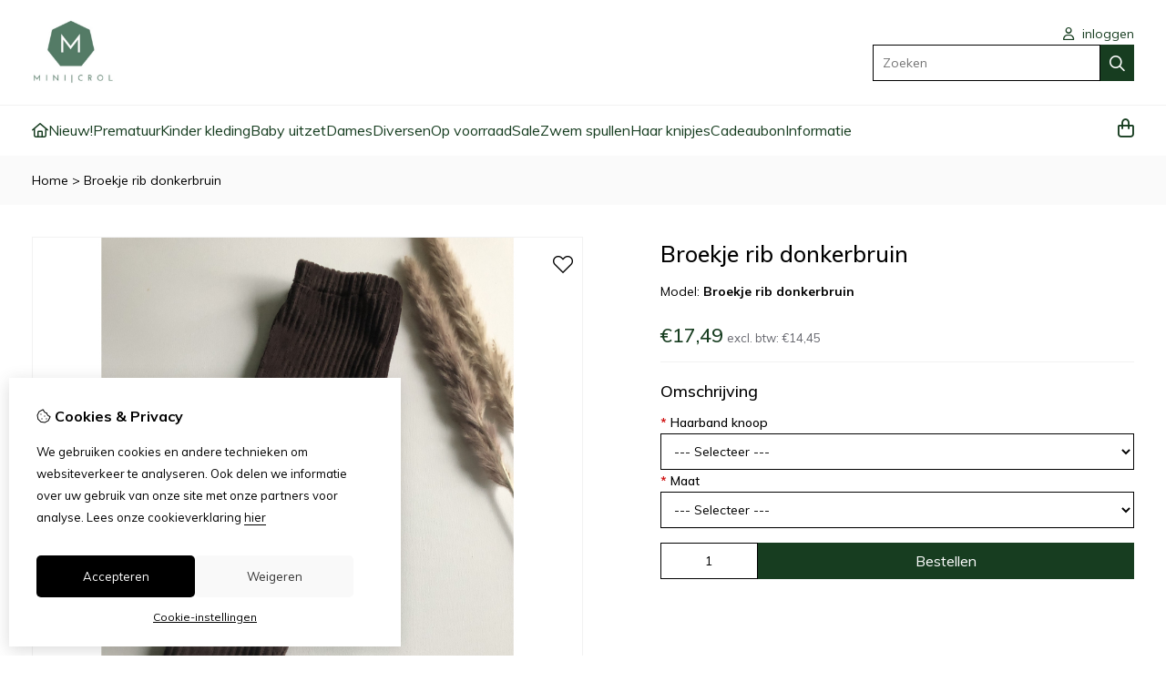

--- FILE ---
content_type: text/html; charset=utf-8
request_url: https://minicrol.nl/Broekje-rib-donkerbruin
body_size: 17413
content:
<?xml version="1.0" encoding="UTF-8"?>
<!DOCTYPE html PUBLIC "-//W3C//DTD XHTML 1.0 Strict//EN" "http://www.w3.org/TR/xhtml1/DTD/xhtml1-strict.dtd">
<html xmlns="http://www.w3.org/1999/xhtml" dir="ltr" lang="nl" xml:lang="nl" xmlns:fb="http://www.facebook.com/2008/fbml">

<head>

<script src="https://minicrol.nl/catalog/view/theme/tsb_theme/javascript/tsb_cookie_handler.js"></script>

<script>
  window.dataLayer = window.dataLayer || [];
  function gtag(){dataLayer.push(arguments);}

  if (localStorage.getItem('consentMode') === null){
    gtag('consent', 'default', {
      'ad_storage' : 'denied',
      'analytics_storage' : 'denied',
      'ad_user_data' : 'denied',
      'ad_personalization' : 'denied',
      'personalization_storage' : 'denied',
      'functionality_storage' : 'denied',
      'security_storage' : 'denied',
    });
  } else {
    gtag('consent', 'default', JSON.parse(localStorage.getItem('consentMode')));
  }

</script>



<script>
    </script>
<title>Broekje rib donkerbruin</title>
<meta http-equiv="Content-Type" content="text/html; charset=utf-8" />
<base href="https://minicrol.nl/" />

<meta property="og:title" content="Broekje rib donkerbruin" />
<meta property="og:site_name" content="MiniCrol " />
<meta property="og:description" content="Broekje rib donkerbruin" />

<meta property="og:type" content="product" />
<meta property="og:image" content="https://minicrol.nl/image/cache/data/minicrol/legging/B59D0BD3-E0D7-40DB-9A14-80B06A9C1682-1000x1000.jpeg" />
<meta property="og:description" content="Broekje rib donkerbruin" />
<meta property="twitter:card" content="product" />
<meta property="twitter:image" content="https://minicrol.nl/image/cache/data/minicrol/legging/B59D0BD3-E0D7-40DB-9A14-80B06A9C1682-1000x1000.jpeg" />
<meta property="twitter:image:width" content="1000" />
<meta property="twitter:image:height" content="1000" />
<meta property="twitter:description" content="Broekje rib donkerbruin" />
<meta property="twitter:label1" content="Prijs:" />
<meta property="twitter:data1" content="€17,49" />
<meta property="twitter:label2" content="Beschikbaarheid:" />
<meta property="twitter:data2" content="Op voorraad" />
<meta name="twitter:title" content="Broekje rib donkerbruin" />


<meta name="keywords" content="Broekje rib donkerbruin" />
<meta name="description" content="Broekje rib donkerbruin" />
<meta name="viewport" content="width=device-width, initial-scale=1, maximum-scale=5" />


<script type="text/javascript">
function createCookie(name,value,days) {
  if (days) {
    var date = new Date();
    date.setTime(date.getTime()+(days*24*60*60*1000));
    var expires = "; expires="+date.toGMTString();
  }
  else var expires = "";
  document.cookie = name+"="+value+expires+"; path=/";
}
</script>
<script type="text/javascript">
//<![CDATA[
if (screen.width < 767) {
  createCookie("is_mobile", "1", 7);
  createCookie("is_touch", "1", 7);
  /*
  Avoid multiple page redirects fix
  window.location.reload();*/
} else {
  createCookie("is_mobile", "0", 7);
}
//]]>
</script>
<script type="text/javascript">
//<![CDATA[
;window.Modernizr=function(a,b,c){function v(a){i.cssText=a}function w(a,b){return v(l.join(a+";")+(b||""))}function x(a,b){return typeof a===b}function y(a,b){return!!~(""+a).indexOf(b)}function z(a,b,d){for(var e in a){var f=b[a[e]];if(f!==c)return d===!1?a[e]:x(f,"function")?f.bind(d||b):f}return!1}var d="2.5.3",e={},f=b.documentElement,g="modernizr",h=b.createElement(g),i=h.style,j,k={}.toString,l=" -webkit- -moz- -o- -ms- ".split(" "),m={},n={},o={},p=[],q=p.slice,r,s=function(a,c,d,e){var h,i,j,k=b.createElement("div"),l=b.body,m=l?l:b.createElement("body");if(parseInt(d,10))while(d--)j=b.createElement("div"),j.id=e?e[d]:g+(d+1),k.appendChild(j);return h=["&#173;","<style>",a,"</style>"].join(""),k.id=g,m.innerHTML+=h,m.appendChild(k),l||(m.style.background="",f.appendChild(m)),i=c(k,a),l?k.parentNode.removeChild(k):m.parentNode.removeChild(m),!!i},t={}.hasOwnProperty,u;!x(t,"undefined")&&!x(t.call,"undefined")?u=function(a,b){return t.call(a,b)}:u=function(a,b){return b in a&&x(a.constructor.prototype[b],"undefined")},Function.prototype.bind||(Function.prototype.bind=function(b){var c=this;if(typeof c!="function")throw new TypeError;var d=q.call(arguments,1),e=function(){if(this instanceof e){var a=function(){};a.prototype=c.prototype;var f=new a,g=c.apply(f,d.concat(q.call(arguments)));return Object(g)===g?g:f}return c.apply(b,d.concat(q.call(arguments)))};return e});var A=function(c,d){var f=c.join(""),g=d.length;s(f,function(c,d){var f=b.styleSheets[b.styleSheets.length-1],h=f?f.cssRules&&f.cssRules[0]?f.cssRules[0].cssText:f.cssText||"":"",i=c.childNodes,j={};while(g--)j[i[g].id]=i[g];e.touch="ontouchstart"in a||a.DocumentTouch&&b instanceof DocumentTouch||(j.touch&&j.touch.offsetTop)===9},g,d)}([,["@media (",l.join("touch-enabled),("),g,")","{#touch{top:9px;position:absolute}}"].join("")],[,"touch"]);m.touch=function(){return e.touch};for(var B in m)u(m,B)&&(r=B.toLowerCase(),e[r]=m[B](),p.push((e[r]?"":"no-")+r));return v(""),h=j=null,e._version=d,e._prefixes=l,e.testStyles=s,e}(this,this.document);
if (Modernizr.touch){
  createCookie("is_touch", "1", 7);
  var head = document.getElementsByTagName('head')[0],
      style = document.createElement('style'),
      rules = document.createTextNode('.s_grid_view .s_item .s_actions { display: block !important; }');
  style.type = 'text/css';
  if(style.styleSheet)
      style.styleSheet.cssText = rules.nodeValue;
  else style.appendChild(rules);
  head.appendChild(style);
} else {
  createCookie("is_touch", "0", 7);
}
//]]>
</script>
<meta property="og:image" content="https://minicrol.nl/image/cache/data/minicrol/legging/B59D0BD3-E0D7-40DB-9A14-80B06A9C1682-150x150.jpeg" /><link rel="stylesheet" type="text/css" href="https://minicrol.nl/catalog/view/theme/tsb_theme/stylesheet/screen.css.php?v=2.2.4&amp;is_mobile=0&amp;is_touch=0&amp;language=ltr&amp;border=0&amp;font_body=Muli&amp;font_navigation=Muli&amp;font_navigation_weight=normal&amp;font_navigation_style=default&amp;font_navigation_size=16&amp;font_intro=Muli&amp;font_intro_weight=normal&amp;font_intro_style=default&amp;font_intro_size=32&amp;font_title=Muli&amp;font_title_weight=normal&amp;font_title_style=default&amp;font_price=Muli&amp;font_price_weight=normal&amp;font_price_style=default&amp;font_button=Muli&amp;font_button_weight=normal&amp;font_button_style=default&amp;font_button_size=16" media="screen" />


<script  type="text/javascript" src="system/cache/css-js-cache/0/_23456a7151900feb505b32d8c7241a2b_035924b9a9726f148d6f4808aba7720e.js"></script>

<!--
-->

<script type="text/javascript">
//<![CDATA[
var $sReg=new function(){function c(){var a=Array.prototype.slice.call(arguments);a.unshift({});return b.apply(null,a)}function b(c){for(var d=1,e=arguments.length;d<e;d++){var f=arguments[d];if(typeof f!="object")continue;for(var g in f){var h=f[g],i=c[g];c[g]=i&&typeof h=="object"&&typeof i=="object"?b(i,h):a(h)}}return c}function a(b){var c;switch(typeof obj){case"object":c={};for(var d in b)c[d]=a(b[d]);break;case"array":c=[];for(var e=0,f=b.length;e<f;e++)c[e]=a(b[e]);break;default:return b}return c}var d={conf:{},set:function(a,b){var d=a.split("/");if(d.shift()!==""){return false}if(d.length>0&&d[d.length-1]==""){d.pop()}var e={};var f=e;var g=d.length;if(g>0){for(i=0;i<g-1;i++){f[d[i]]={};f=f[d[i]]}f[d[g-1]]=b;this.conf=c(this.conf,e)}else{this.conf=b}},get:function(a){var b=a.split("/");if(b.shift()!==""){return null}if(b.length>0&&b[b.length-1]=="")b.pop();var c=this.conf;var d=true;var e=0;if(c[b[e]]===undefined){return null}var f=b.length;while(d&&e<f){d=d&&c[b[e]]!==undefined;c=c[b[e]];e++}return c}};return d}
$sReg.set('/tb/image_url', 'https://minicrol.nl/image/');$sReg.set('/tb/theme_stylesheet_url', 'https://minicrol.nl/catalog/view/theme/tsb_theme/stylesheet/');$sReg.set('/tb/is_mobile', '0');$sReg.set('/tb/basename', 'tsb_theme');$sReg.set('/tb/shopping_cart_url', 'https://minicrol.nl/checkout/cart');$sReg.set('/tb/wishlist_url', 'https://minicrol.nl/account/wishlist');$sReg.set('/tb/category_path', '0');$sReg.set('/tb/schemer_config', jQuery.parseJSON('{"path":"0","predefined_scheme":"custom","colors":{"main":"173d20","secondary":"173d20","background":"fafafa","intro":"fafafa","intro_text":"","intro_title":"","price":"173d20","price_text":"ffffff","promo_price":"","promo_price_text":"","plain_price_text":"000000","plain_promo_price_text":"ff3000","texture":"no_texture"},"is_parent":"0","parent_vars":{"colors":[]}}'));$sReg.set('/lang/text_continue', 'Verder');$sReg.set('/lang/text_continue_shopping', 'Verder winkelen');$sReg.set('/lang/text_shopping_cart', 'Winkelmandje');$sReg.set('/lang/text_wishlist', 'Verlanglijst');//]]>
</script>

<script type="text/javascript">

  $.widget("tb.tbTabs", $.ui.tabs, {});
  $(document).ready(function () {

    	
	
  });

</script><link rel="icon" href="https://minicrol.nl/image/data/minicrol/logo.jpg" />

<meta property="og:url" content="https://minicrol.nl/Broekje-rib-donkerbruin" />
<meta name="twitter:url" content="https://minicrol.nl/Broekje-rib-donkerbruin" />
<link href="https://minicrol.nl/Broekje-rib-donkerbruin" rel="canonical" />

<link rel="stylesheet" href="system/cache/css-js-cache/0/_23456a7151900feb505b32d8c7241a2b_33ddbc5870957208587c25de601bb60b.css"/>
<script  type="text/javascript" src="system/cache/css-js-cache/0/_23456a7151900feb505b32d8c7241a2b_4fa24c7b13ef47ffdeafb8f015c1fecf.js"></script>


<link rel="stylesheet" href="https://cdn.jsdelivr.net/npm/swiper@12/swiper-bundle.min.css" />
<script src="https://cdn.jsdelivr.net/npm/swiper@12/swiper-bundle.min.js"></script>

<style type="text/css">body.s_layout_fixed {   background-color: #fafafa;   background-image: none;   background-repeat: repeat;   background-position: top left;   background-attachment: scroll; } .s_main_color, #twitter li span a, .s_button_add_to_cart, .s_box h2, .box .box-heading, .checkout-heading a, #welcome_message a, .s_plain .s_price, .s_plain .s_price * {   color: #173d20; } #footer_categories h2 a:hover {   color: #173d20 !important; }   .s_main_color_bgr, .s_main_color_bgr input, #cart .s_icon, #shop_contacts .s_icon, .s_list_1 li:before, .s_button_add_to_cart .s_icon, #intro .s_button_prev, #intro .s_button_next, .buttons .button, .noty_message button.s_main_color_bgr, .s_notify .s_success_24, .s_button_wishlist .s_icon, .s_button_compare .s_icon, .s_product_row .s_row_number, .jcarousel-prev, .jcarousel-next, #listing_options .display input[type="submit"] {   background-color: #173d20; }  .fa, .cart_menu .s_icon, #menu_home .fa:hover, .categories ul li li a:hover, .site_search .fa-magnifying-glass {   color: #173d20; }  .site_search .fa-magnifying-glass {   background-color: #173d20; }   .buttons input[type=submit].button, .buttons input[type=button].button, .noty_message button.s_main_color_bgr {   border: 3px solid #173d20; } .s_secondary_color, a:hover, .categories > ul > li > a, #footer_categories h2, #footer_categories h2 a, .pagination a, #view_mode .s_selected a, #welcome_message a:hover {   color: #173d20; } #content a:hover, #shop_info a:hover, #footer a:hover, #intro h1 a:hover, #intro h2 a:hover, #content a:hover, #shop_info a:hover, #footer a:hover, #breadcrumbs a:hover {   color: #173d20; } .s_secondary_color_bgr, #view_mode .s_selected .s_icon, #view_mode a:hover .s_icon, .pagination a:hover, .s_button_add_to_cart:hover .s_icon, .s_notify .s_failure_24, #product_share .s_review_write:hover .s_icon, .s_button_wishlist:hover .s_icon, .s_button_compare:hover .s_icon, .noty_message button.s_secondary_color_bgr {   background-color: #173d20; } .noty_message button.s_secondary_color_bgr {   border: 3px solid #173d20; } #intro {   background-color: #fafafa; } #intro, #breadcrumbs a {   color: #; } #intro h1, #intro h1 *, #intro h2, #intro h2 * {   color: #; } #intro .s_rating {   ~background-color: #fafafa; }   .s_label .s_price, .s_label .s_price * {   color: #173d20; }  *::-moz-selection {   color: #fff;   background-color: #173d20; } *::-webkit-selection {   color: #fff;   background-color: #173d20; } *::selection {   color: #fff;   background-color: #173d20; }  .scroll_top{ 	color: #; 	background: #fafafa; } </style>

</head>

<body class="layout_0 s_layout_full big_screen_fixed slider_fixed pproduct class-product-product product-14852 s_single_col s_page_product_product">

									



<div id="fb-root"></div>
<script type="text/javascript" async defer crossorigin="anonymous" src="https://connect.facebook.net/nl_NL/sdk.js#xfbml=1&amp;version=v3.3"></script>
    <div class="main_navigation s_row mobile">
        <div class="s_wrap">
            <div class="s_col_12">

                <div class="mobile_header_wrapper">

                    <div class="categories s_nav">

                        <ul class="full_menu">
  <li id="menu_home">
    <a href="https://minicrol.nl/"><i class="fa-regular fa-house"></i></a>
  </li>

  <li class="menu_104 s_category_menu">
  
      <a href="https://minicrol.nl/nieuw">Nieuw!</a>
  
  </li>
<li class="menu_99 s_category_menu">
  
      <a href="https://minicrol.nl/Prematuur-baby-kleding-maat-38-44-en-maat-48">Prematuur </a>
  
  </li>
<li class="menu_60 s_category_menu">
  
      <a class="main-mcat" href="https://minicrol.nl/Kinder-kleding-voor-meisjes-en-jongens-maat-44-tot-en-met-maat-176">Kinder kleding </a>
  
      <div class="s_submenu">
              <div class="s_category_group">
                      <h3 class="mobile">
              <a style="color:#bbb" href="https://minicrol.nl/Kinder-kleding-voor-meisjes-en-jongens-maat-44-tot-en-met-maat-176"> In Kinder kleding </a>
            </h3>
          
          <ul class="s_list_1 clearfix">
    <li>
    <a href="https://minicrol.nl/Kinder-kleding-voor-meisjes-en-jongens-maat-44-tot-en-met-maat-176/kleding-setjes">Kleding setjes</a>  </li>
    <li>
    <a href="https://minicrol.nl/Kinder-kleding-voor-meisjes-en-jongens-maat-44-tot-en-met-maat-176/Newborn-set-1">Newborn </a>  </li>
    <li>
    <a href="https://minicrol.nl/Kinder-kleding-voor-meisjes-en-jongens-maat-44-tot-en-met-maat-176/broekje-legging-flaredbroek-flared">Broekjes</a>  </li>
    <li>
    <a href="https://minicrol.nl/Kinder-kleding-voor-meisjes-en-jongens-maat-44-tot-en-met-maat-176/korte-broeken-jongens-en-meisjes">Korte broeken</a>  </li>
    <li>
    <a href="https://minicrol.nl/Kinder-kleding-voor-meisjes-en-jongens-maat-44-tot-en-met-maat-176/Jongens-kinder-kleding-boys">Jongens </a>  </li>
    <li>
    <a href="https://minicrol.nl/Kinder-kleding-voor-meisjes-en-jongens-maat-44-tot-en-met-maat-176/rokjes">Rokjes &amp; jurkjes</a>  </li>
    <li>
    <a href="https://minicrol.nl/Kinder-kleding-voor-meisjes-en-jongens-maat-44-tot-en-met-maat-176/vesten-truien-shirts-boekjes-leggings-flared">Shirts en vestjes</a>  </li>
    <li>
    <a href="https://minicrol.nl/Kinder-kleding-voor-meisjes-en-jongens-maat-44-tot-en-met-maat-176/Gilet">Gilet</a>  </li>
    <li>
    <a href="https://minicrol.nl/Kinder-kleding-voor-meisjes-en-jongens-maat-44-tot-en-met-maat-176/dames-accessoires">Accessoires &amp; mutsjes</a>  </li>
  </ul>        </div>
          </div>
  </li>
<li class="menu_59 s_category_menu">
  
      <a class="main-mcat" href="https://minicrol.nl/schoenen">Baby uitzet</a>
  
      <div class="s_submenu">
              <div class="s_category_group">
                      <h3 class="mobile">
              <a style="color:#bbb" href="https://minicrol.nl/schoenen"> In Baby uitzet</a>
            </h3>
          
          <ul class="s_list_1 clearfix">
    <li>
    <a href="https://minicrol.nl/schoenen/Hoeslakens">Hoeslakens</a>  </li>
    <li>
    <a href="https://minicrol.nl/schoenen/Hydrofieldoeken">Hydrofieldoeken </a>  </li>
    <li>
    <a href="https://minicrol.nl/schoenen/Aankleedkussenhoes">Aankleedkussenhoes</a>  </li>
    <li>
    <a href="https://minicrol.nl/schoenen/Dekens">Dekens</a>  </li>
    <li>
    <a href="https://minicrol.nl/schoenen/Omslagdoek-1">Omslagdoek</a>  </li>
    <li>
    <a href="https://minicrol.nl/schoenen/Slofjes">Slofjes</a>  </li>
    <li>
    <a href="https://minicrol.nl/schoenen/Diversen-1">Diversen</a>  </li>
  </ul>        </div>
          </div>
  </li>
<li class="menu_78 s_category_menu">
  
      <a href="https://minicrol.nl/dames-kleding-twinnen-met-dochter">Dames </a>
  
  </li>
<li class="menu_70 s_category_menu">
  
      <a href="https://minicrol.nl/Diversen">Diversen</a>
  
  </li>
<li class="menu_68 s_category_menu">
  
      <a href="https://minicrol.nl/op-voorraad">Op voorraad</a>
  
  </li>
<li class="menu_67 s_category_menu">
  
      <a href="https://minicrol.nl/sale">Sale</a>
  
  </li>
<li class="menu_90 s_category_menu">
  
      <a href="https://minicrol.nl/zwembad">Zwem spullen</a>
  
  </li>
<li class="menu_93 s_category_menu">
  
      <a href="https://minicrol.nl/haar-knipjes">Haar knipjes</a>
  
  </li>
<li class="menu_94 s_category_menu">
  
      <a href="https://minicrol.nl/Cadeaubon">Cadeaubon</a>
  
  </li>
  
    
    <li class="s_nav">
    <a data-options="disableHover:true;clickOpen:true" data-dropdown-menu href="#" onclick="return false; ">Informatie</a>


    <div class="s_submenu">
      <div class="s_menu_group">
        <h3>Informatie</h3>
        <ul class="s_list_1">
                    <li><a href="https://minicrol.nl/veel-gestelde-vragen-minicrol-faq">Veel gestelde vragen</a></li>
                    <li><a href="https://minicrol.nl/het-gezicht-achter-minicrol">Over MiniCrol</a></li>
                    <li><a href="https://minicrol.nl/verzending">Verzending en levertijd</a></li>
                    <li><a href="https://minicrol.nl/privacybeleid">Privacybeleid</a></li>
                    <li><a href="https://minicrol.nl/algemene-voorwaarden">Algemene voorwaarden</a></li>
                  </ul>
      </div>

      <div class="s_menu_group">
        <h3>Extra</h3>
        <ul class="s_list_1">
                    <li class="menu_manufacturer"><a href="https://minicrol.nl/product/manufacturer">Merken</a></li>
                                        <li class="menu_special"><a href="https://minicrol.nl/product/special">Aanbiedingen</a></li>
		  						<li><a href="https://minicrol.nl/wasvoorschriften">Wasvoorschriften</a></li>
					        </ul>
      </div>

      <div class="s_menu_group">
        <h3>Klantenservice</h3>
        <ul class="s_list_1">
          <li class="menu_contact"><a href="https://minicrol.nl/information/contact">Contact</a></li>
                    <li class="menu_return"><a href="https://minicrol.nl/account/return/insert">Retourneren</a></li>
                    <li class="menu_sitemap"><a href="https://minicrol.nl/information/sitemap">Sitemap</a></li>
          		            </ul>
      </div>

    </div>
  </li>
  
</ul>

<span class="open_nav" onclick="openNav()"><i class="fa fa-bars"></i></span>

<!-- RESPONSIVE MENU -->

<div id="mySidenav" class="sidenav">

<a href="javascript:void(0)" class="closebtn" onclick="closeNav()">&times;</a>

<div class="sidenav_inner">

<span id="sideNavMainTitle" class="noneSEO_H2">Menu</span>
<ul id="hoofdmenu">

  <li class="menu_104 s_category_menu">
  
      <a href="https://minicrol.nl/nieuw">Nieuw!</a>
  
  </li>
<li class="menu_99 s_category_menu">
  
      <a href="https://minicrol.nl/Prematuur-baby-kleding-maat-38-44-en-maat-48">Prematuur </a>
  
  </li>
<li class="menu_60 s_category_menu">
  
      <a class="main-mcat" href="https://minicrol.nl/Kinder-kleding-voor-meisjes-en-jongens-maat-44-tot-en-met-maat-176">Kinder kleding </a>
  
      <div class="s_submenu">
              <div class="s_category_group">
                      <h3 class="mobile">
              <a style="color:#bbb" href="https://minicrol.nl/Kinder-kleding-voor-meisjes-en-jongens-maat-44-tot-en-met-maat-176"> In Kinder kleding </a>
            </h3>
          
          <ul class="s_list_1 clearfix">
    <li>
    <a href="https://minicrol.nl/Kinder-kleding-voor-meisjes-en-jongens-maat-44-tot-en-met-maat-176/kleding-setjes">Kleding setjes</a>  </li>
    <li>
    <a href="https://minicrol.nl/Kinder-kleding-voor-meisjes-en-jongens-maat-44-tot-en-met-maat-176/Newborn-set-1">Newborn </a>  </li>
    <li>
    <a href="https://minicrol.nl/Kinder-kleding-voor-meisjes-en-jongens-maat-44-tot-en-met-maat-176/broekje-legging-flaredbroek-flared">Broekjes</a>  </li>
    <li>
    <a href="https://minicrol.nl/Kinder-kleding-voor-meisjes-en-jongens-maat-44-tot-en-met-maat-176/korte-broeken-jongens-en-meisjes">Korte broeken</a>  </li>
    <li>
    <a href="https://minicrol.nl/Kinder-kleding-voor-meisjes-en-jongens-maat-44-tot-en-met-maat-176/Jongens-kinder-kleding-boys">Jongens </a>  </li>
    <li>
    <a href="https://minicrol.nl/Kinder-kleding-voor-meisjes-en-jongens-maat-44-tot-en-met-maat-176/rokjes">Rokjes &amp; jurkjes</a>  </li>
    <li>
    <a href="https://minicrol.nl/Kinder-kleding-voor-meisjes-en-jongens-maat-44-tot-en-met-maat-176/vesten-truien-shirts-boekjes-leggings-flared">Shirts en vestjes</a>  </li>
    <li>
    <a href="https://minicrol.nl/Kinder-kleding-voor-meisjes-en-jongens-maat-44-tot-en-met-maat-176/Gilet">Gilet</a>  </li>
    <li>
    <a href="https://minicrol.nl/Kinder-kleding-voor-meisjes-en-jongens-maat-44-tot-en-met-maat-176/dames-accessoires">Accessoires &amp; mutsjes</a>  </li>
  </ul>        </div>
          </div>
  </li>
<li class="menu_59 s_category_menu">
  
      <a class="main-mcat" href="https://minicrol.nl/schoenen">Baby uitzet</a>
  
      <div class="s_submenu">
              <div class="s_category_group">
                      <h3 class="mobile">
              <a style="color:#bbb" href="https://minicrol.nl/schoenen"> In Baby uitzet</a>
            </h3>
          
          <ul class="s_list_1 clearfix">
    <li>
    <a href="https://minicrol.nl/schoenen/Hoeslakens">Hoeslakens</a>  </li>
    <li>
    <a href="https://minicrol.nl/schoenen/Hydrofieldoeken">Hydrofieldoeken </a>  </li>
    <li>
    <a href="https://minicrol.nl/schoenen/Aankleedkussenhoes">Aankleedkussenhoes</a>  </li>
    <li>
    <a href="https://minicrol.nl/schoenen/Dekens">Dekens</a>  </li>
    <li>
    <a href="https://minicrol.nl/schoenen/Omslagdoek-1">Omslagdoek</a>  </li>
    <li>
    <a href="https://minicrol.nl/schoenen/Slofjes">Slofjes</a>  </li>
    <li>
    <a href="https://minicrol.nl/schoenen/Diversen-1">Diversen</a>  </li>
  </ul>        </div>
          </div>
  </li>
<li class="menu_78 s_category_menu">
  
      <a href="https://minicrol.nl/dames-kleding-twinnen-met-dochter">Dames </a>
  
  </li>
<li class="menu_70 s_category_menu">
  
      <a href="https://minicrol.nl/Diversen">Diversen</a>
  
  </li>
<li class="menu_68 s_category_menu">
  
      <a href="https://minicrol.nl/op-voorraad">Op voorraad</a>
  
  </li>
<li class="menu_67 s_category_menu">
  
      <a href="https://minicrol.nl/sale">Sale</a>
  
  </li>
<li class="menu_90 s_category_menu">
  
      <a href="https://minicrol.nl/zwembad">Zwem spullen</a>
  
  </li>
<li class="menu_93 s_category_menu">
  
      <a href="https://minicrol.nl/haar-knipjes">Haar knipjes</a>
  
  </li>
<li class="menu_94 s_category_menu">
  
      <a href="https://minicrol.nl/Cadeaubon">Cadeaubon</a>
  
  </li>
  
    <li class="s_category_menu">
    <a href="javascript:void(0)" >Informatie</a>

    <div class="s_submenu">
      
      <div class="s_brands_group s_menu_group">
        <h3>Informatie</h3>
        <ul class="s_list_1">
		 							<li><a href="https://minicrol.nl/veel-gestelde-vragen-minicrol-faq">Veel gestelde vragen</a></li>
          							<li><a href="https://minicrol.nl/het-gezicht-achter-minicrol">Over MiniCrol</a></li>
          							<li><a href="https://minicrol.nl/verzending">Verzending en levertijd</a></li>
          							<li><a href="https://minicrol.nl/privacybeleid">Privacybeleid</a></li>
          							<li><a href="https://minicrol.nl/algemene-voorwaarden">Algemene voorwaarden</a></li>
                  </ul>
      </div>

      <div class="s_brands_group s_menu_group">
        <h3>Extra</h3>
        <ul class="s_list_1">
                    <li class="menu_manufacturer"><a href="https://minicrol.nl/product/manufacturer">Merken</a></li>
                                        <li class="menu_special"><a href="https://minicrol.nl/product/special">Aanbiedingen</a></li>
		  						<li><a href="https://minicrol.nl/wasvoorschriften">Wasvoorschriften</a></li>
                  </ul>
      </div>

      <div class="s_brands_group s_menu_group">
        <h3>Klantenservice</h3>
        <ul class="s_list_1">
          <li class="menu_contact"><a href="https://minicrol.nl/information/contact">Contact</a></li>
                    <li class="menu_return"><a href="https://minicrol.nl/account/return/insert">Retourneren</a></li>
                    <li class="menu_sitemap"><a href="https://minicrol.nl/information/sitemap">Sitemap</a></li>
		          </ul>
      </div>

    </div>
  </li>
  
</ul>

<div class="currency_language mobile_layout"></div>

</div>
</div>



<script type="text/javascript"> 
//<![CDATA[

$(document).ready(function () {
    $('#hoofdmenu li').children('ul').hide();
    $('#hoofdmenu li').click(function () {
        if ($(this).children('ul,p').is(':hidden') == true) {
        $(this).children('ul,p').slideDown('slow');
        return false
}
    })
});

/* Set the width of the side navigation to 250px */
function openNav() {
    let sidenav = document.getElementById("mySidenav");
    sidenav.classList.add("open");
}

/* Set the width of the side navigation to 0 */
function closeNav() {
    let sidenav = document.getElementById("mySidenav");
    sidenav.classList.remove("open");
} 


if ( $('#hoofdmenu').length ) {
	
	if ( screen.width <= 1000 ) {
		
		$( "ul#hoofdmenu li.s_category_menu a.main-mcat" ).each(function( index ) {
			$(this).attr("href", "javascript:void(0)");
		});
		
	}

}

//]]>
</script>
                    </div>
  
                                            <div class="logo logo-mobile">
                            <a id="site_logo" href="https://minicrol.nl/">
                            <img src="https://minicrol.nl/image/data/minicrol/logo.jpg" title="MiniCrol " alt="MiniCrol " />
                            </a>
                        </div>
                                        
                </div>

            	<span class="mobile-menu-icons">
		
                                    <a href="https://minicrol.nl/account/account"><i class="fa fa-regular fa-user"></i></a>
                
                                    <span class="cart_menu s_nav">
                                                <a href="https://minicrol.nl/checkout/cart">
                            <span class="fa fa-regular fa-bag-shopping"></span>
                            <span class="s_grand_total s_main_color">€0,00</span>
                                                   </a>
                    </span>
                
                <div class="site_search">
                    <a id="show_search_mobile" class="s_search_button fa fa-search" href="javascript:;" title="Zoeken"></a>
                </div>

            </div>    
        </div>  

        <div id="search_bar_mobile">
            <span class="sb-mobile-wrapper">
                <input id="filter_keyword_mobile" type="text" name="search" placeholder="Zoeken" value="" />
                <a id="search_button_mobile" class="s_button_1 s_button_1_small s_secondary_color_bgr"></a>
            </span>
        </div>
    </div>
    
    <div id="wrapper">

        <div id="header" class="s_row">
            <div class="s_wrap">
                <div class="s_col_12">

                                            <div class="logo">
                            <a id="site_logo" href="https://minicrol.nl/">
                            <img src="https://minicrol.nl/image/data/minicrol/logo.jpg" title="MiniCrol " alt="MiniCrol " />
                            </a>
                        </div>
                    
                    
                    <div id="top_navigation"></div>

                    <div class="desktop header_right_column">

                        <div class="currency_language">
                                                        
                                                            <span id="welcome_message">
                                    <a href="https://minicrol.nl/account/login"><i class="fa-regular fa-user"></i> inloggen</a>                                </span>
                            
                        </div>

                                                    <div class="site_search">
                                <input id="filter_keyword" type="text" name="search" placeholder="Zoeken" value="" />
                                <a id="search_button" class="fa-regular fa-magnifying-glass" href="javascript:;" title="Zoeken"></a>
                            </div>
                                                    
                    </div>
                </div>
            </div>
        </div>

        <div class="main_navigation s_row desktop">

            <div class="s_wrap">
                <div class="s_col_12">

                    <div class="logo_menu_wrapper">
                                                    <div class="logo logo-sticky">
                                <a id="site_logo" href="https://minicrol.nl/">
                                <img src="https://minicrol.nl/image/data/minicrol/logo.jpg" title="MiniCrol " alt="MiniCrol " />
                                </a>
                            </div>
                                                <div class="categories s_nav with_cart ">
                                <ul class="full_menu">
  <li id="menu_home">
    <a href="https://minicrol.nl/"><i class="fa-regular fa-house"></i></a>
  </li>

  <li class="menu_104 s_category_menu">
  
      <a href="https://minicrol.nl/nieuw">Nieuw!</a>
  
  </li>
<li class="menu_99 s_category_menu">
  
      <a href="https://minicrol.nl/Prematuur-baby-kleding-maat-38-44-en-maat-48">Prematuur </a>
  
  </li>
<li class="menu_60 s_category_menu">
  
      <a class="main-mcat" href="https://minicrol.nl/Kinder-kleding-voor-meisjes-en-jongens-maat-44-tot-en-met-maat-176">Kinder kleding </a>
  
      <div class="s_submenu">
              <div class="s_category_group">
                      <h3 class="mobile">
              <a style="color:#bbb" href="https://minicrol.nl/Kinder-kleding-voor-meisjes-en-jongens-maat-44-tot-en-met-maat-176"> In Kinder kleding </a>
            </h3>
          
          <ul class="s_list_1 clearfix">
    <li>
    <a href="https://minicrol.nl/Kinder-kleding-voor-meisjes-en-jongens-maat-44-tot-en-met-maat-176/kleding-setjes">Kleding setjes</a>  </li>
    <li>
    <a href="https://minicrol.nl/Kinder-kleding-voor-meisjes-en-jongens-maat-44-tot-en-met-maat-176/Newborn-set-1">Newborn </a>  </li>
    <li>
    <a href="https://minicrol.nl/Kinder-kleding-voor-meisjes-en-jongens-maat-44-tot-en-met-maat-176/broekje-legging-flaredbroek-flared">Broekjes</a>  </li>
    <li>
    <a href="https://minicrol.nl/Kinder-kleding-voor-meisjes-en-jongens-maat-44-tot-en-met-maat-176/korte-broeken-jongens-en-meisjes">Korte broeken</a>  </li>
    <li>
    <a href="https://minicrol.nl/Kinder-kleding-voor-meisjes-en-jongens-maat-44-tot-en-met-maat-176/Jongens-kinder-kleding-boys">Jongens </a>  </li>
    <li>
    <a href="https://minicrol.nl/Kinder-kleding-voor-meisjes-en-jongens-maat-44-tot-en-met-maat-176/rokjes">Rokjes &amp; jurkjes</a>  </li>
    <li>
    <a href="https://minicrol.nl/Kinder-kleding-voor-meisjes-en-jongens-maat-44-tot-en-met-maat-176/vesten-truien-shirts-boekjes-leggings-flared">Shirts en vestjes</a>  </li>
    <li>
    <a href="https://minicrol.nl/Kinder-kleding-voor-meisjes-en-jongens-maat-44-tot-en-met-maat-176/Gilet">Gilet</a>  </li>
    <li>
    <a href="https://minicrol.nl/Kinder-kleding-voor-meisjes-en-jongens-maat-44-tot-en-met-maat-176/dames-accessoires">Accessoires &amp; mutsjes</a>  </li>
  </ul>        </div>
          </div>
  </li>
<li class="menu_59 s_category_menu">
  
      <a class="main-mcat" href="https://minicrol.nl/schoenen">Baby uitzet</a>
  
      <div class="s_submenu">
              <div class="s_category_group">
                      <h3 class="mobile">
              <a style="color:#bbb" href="https://minicrol.nl/schoenen"> In Baby uitzet</a>
            </h3>
          
          <ul class="s_list_1 clearfix">
    <li>
    <a href="https://minicrol.nl/schoenen/Hoeslakens">Hoeslakens</a>  </li>
    <li>
    <a href="https://minicrol.nl/schoenen/Hydrofieldoeken">Hydrofieldoeken </a>  </li>
    <li>
    <a href="https://minicrol.nl/schoenen/Aankleedkussenhoes">Aankleedkussenhoes</a>  </li>
    <li>
    <a href="https://minicrol.nl/schoenen/Dekens">Dekens</a>  </li>
    <li>
    <a href="https://minicrol.nl/schoenen/Omslagdoek-1">Omslagdoek</a>  </li>
    <li>
    <a href="https://minicrol.nl/schoenen/Slofjes">Slofjes</a>  </li>
    <li>
    <a href="https://minicrol.nl/schoenen/Diversen-1">Diversen</a>  </li>
  </ul>        </div>
          </div>
  </li>
<li class="menu_78 s_category_menu">
  
      <a href="https://minicrol.nl/dames-kleding-twinnen-met-dochter">Dames </a>
  
  </li>
<li class="menu_70 s_category_menu">
  
      <a href="https://minicrol.nl/Diversen">Diversen</a>
  
  </li>
<li class="menu_68 s_category_menu">
  
      <a href="https://minicrol.nl/op-voorraad">Op voorraad</a>
  
  </li>
<li class="menu_67 s_category_menu">
  
      <a href="https://minicrol.nl/sale">Sale</a>
  
  </li>
<li class="menu_90 s_category_menu">
  
      <a href="https://minicrol.nl/zwembad">Zwem spullen</a>
  
  </li>
<li class="menu_93 s_category_menu">
  
      <a href="https://minicrol.nl/haar-knipjes">Haar knipjes</a>
  
  </li>
<li class="menu_94 s_category_menu">
  
      <a href="https://minicrol.nl/Cadeaubon">Cadeaubon</a>
  
  </li>
  
    
    <li class="s_nav">
    <a data-options="disableHover:true;clickOpen:true" data-dropdown-menu href="#" onclick="return false; ">Informatie</a>


    <div class="s_submenu">
      <div class="s_menu_group">
        <h3>Informatie</h3>
        <ul class="s_list_1">
                    <li><a href="https://minicrol.nl/veel-gestelde-vragen-minicrol-faq">Veel gestelde vragen</a></li>
                    <li><a href="https://minicrol.nl/het-gezicht-achter-minicrol">Over MiniCrol</a></li>
                    <li><a href="https://minicrol.nl/verzending">Verzending en levertijd</a></li>
                    <li><a href="https://minicrol.nl/privacybeleid">Privacybeleid</a></li>
                    <li><a href="https://minicrol.nl/algemene-voorwaarden">Algemene voorwaarden</a></li>
                  </ul>
      </div>

      <div class="s_menu_group">
        <h3>Extra</h3>
        <ul class="s_list_1">
                    <li class="menu_manufacturer"><a href="https://minicrol.nl/product/manufacturer">Merken</a></li>
                                        <li class="menu_special"><a href="https://minicrol.nl/product/special">Aanbiedingen</a></li>
		  						<li><a href="https://minicrol.nl/wasvoorschriften">Wasvoorschriften</a></li>
					        </ul>
      </div>

      <div class="s_menu_group">
        <h3>Klantenservice</h3>
        <ul class="s_list_1">
          <li class="menu_contact"><a href="https://minicrol.nl/information/contact">Contact</a></li>
                    <li class="menu_return"><a href="https://minicrol.nl/account/return/insert">Retourneren</a></li>
                    <li class="menu_sitemap"><a href="https://minicrol.nl/information/sitemap">Sitemap</a></li>
          		            </ul>
      </div>

    </div>
  </li>
  
</ul>

<span class="open_nav" onclick="openNav()"><i class="fa fa-bars"></i></span>

<!-- RESPONSIVE MENU -->

<div id="mySidenav" class="sidenav">

<a href="javascript:void(0)" class="closebtn" onclick="closeNav()">&times;</a>

<div class="sidenav_inner">

<span id="sideNavMainTitle" class="noneSEO_H2">Menu</span>
<ul id="hoofdmenu">

  <li class="menu_104 s_category_menu">
  
      <a href="https://minicrol.nl/nieuw">Nieuw!</a>
  
  </li>
<li class="menu_99 s_category_menu">
  
      <a href="https://minicrol.nl/Prematuur-baby-kleding-maat-38-44-en-maat-48">Prematuur </a>
  
  </li>
<li class="menu_60 s_category_menu">
  
      <a class="main-mcat" href="https://minicrol.nl/Kinder-kleding-voor-meisjes-en-jongens-maat-44-tot-en-met-maat-176">Kinder kleding </a>
  
      <div class="s_submenu">
              <div class="s_category_group">
                      <h3 class="mobile">
              <a style="color:#bbb" href="https://minicrol.nl/Kinder-kleding-voor-meisjes-en-jongens-maat-44-tot-en-met-maat-176"> In Kinder kleding </a>
            </h3>
          
          <ul class="s_list_1 clearfix">
    <li>
    <a href="https://minicrol.nl/Kinder-kleding-voor-meisjes-en-jongens-maat-44-tot-en-met-maat-176/kleding-setjes">Kleding setjes</a>  </li>
    <li>
    <a href="https://minicrol.nl/Kinder-kleding-voor-meisjes-en-jongens-maat-44-tot-en-met-maat-176/Newborn-set-1">Newborn </a>  </li>
    <li>
    <a href="https://minicrol.nl/Kinder-kleding-voor-meisjes-en-jongens-maat-44-tot-en-met-maat-176/broekje-legging-flaredbroek-flared">Broekjes</a>  </li>
    <li>
    <a href="https://minicrol.nl/Kinder-kleding-voor-meisjes-en-jongens-maat-44-tot-en-met-maat-176/korte-broeken-jongens-en-meisjes">Korte broeken</a>  </li>
    <li>
    <a href="https://minicrol.nl/Kinder-kleding-voor-meisjes-en-jongens-maat-44-tot-en-met-maat-176/Jongens-kinder-kleding-boys">Jongens </a>  </li>
    <li>
    <a href="https://minicrol.nl/Kinder-kleding-voor-meisjes-en-jongens-maat-44-tot-en-met-maat-176/rokjes">Rokjes &amp; jurkjes</a>  </li>
    <li>
    <a href="https://minicrol.nl/Kinder-kleding-voor-meisjes-en-jongens-maat-44-tot-en-met-maat-176/vesten-truien-shirts-boekjes-leggings-flared">Shirts en vestjes</a>  </li>
    <li>
    <a href="https://minicrol.nl/Kinder-kleding-voor-meisjes-en-jongens-maat-44-tot-en-met-maat-176/Gilet">Gilet</a>  </li>
    <li>
    <a href="https://minicrol.nl/Kinder-kleding-voor-meisjes-en-jongens-maat-44-tot-en-met-maat-176/dames-accessoires">Accessoires &amp; mutsjes</a>  </li>
  </ul>        </div>
          </div>
  </li>
<li class="menu_59 s_category_menu">
  
      <a class="main-mcat" href="https://minicrol.nl/schoenen">Baby uitzet</a>
  
      <div class="s_submenu">
              <div class="s_category_group">
                      <h3 class="mobile">
              <a style="color:#bbb" href="https://minicrol.nl/schoenen"> In Baby uitzet</a>
            </h3>
          
          <ul class="s_list_1 clearfix">
    <li>
    <a href="https://minicrol.nl/schoenen/Hoeslakens">Hoeslakens</a>  </li>
    <li>
    <a href="https://minicrol.nl/schoenen/Hydrofieldoeken">Hydrofieldoeken </a>  </li>
    <li>
    <a href="https://minicrol.nl/schoenen/Aankleedkussenhoes">Aankleedkussenhoes</a>  </li>
    <li>
    <a href="https://minicrol.nl/schoenen/Dekens">Dekens</a>  </li>
    <li>
    <a href="https://minicrol.nl/schoenen/Omslagdoek-1">Omslagdoek</a>  </li>
    <li>
    <a href="https://minicrol.nl/schoenen/Slofjes">Slofjes</a>  </li>
    <li>
    <a href="https://minicrol.nl/schoenen/Diversen-1">Diversen</a>  </li>
  </ul>        </div>
          </div>
  </li>
<li class="menu_78 s_category_menu">
  
      <a href="https://minicrol.nl/dames-kleding-twinnen-met-dochter">Dames </a>
  
  </li>
<li class="menu_70 s_category_menu">
  
      <a href="https://minicrol.nl/Diversen">Diversen</a>
  
  </li>
<li class="menu_68 s_category_menu">
  
      <a href="https://minicrol.nl/op-voorraad">Op voorraad</a>
  
  </li>
<li class="menu_67 s_category_menu">
  
      <a href="https://minicrol.nl/sale">Sale</a>
  
  </li>
<li class="menu_90 s_category_menu">
  
      <a href="https://minicrol.nl/zwembad">Zwem spullen</a>
  
  </li>
<li class="menu_93 s_category_menu">
  
      <a href="https://minicrol.nl/haar-knipjes">Haar knipjes</a>
  
  </li>
<li class="menu_94 s_category_menu">
  
      <a href="https://minicrol.nl/Cadeaubon">Cadeaubon</a>
  
  </li>
  
    <li class="s_category_menu">
    <a href="javascript:void(0)" >Informatie</a>

    <div class="s_submenu">
      
      <div class="s_brands_group s_menu_group">
        <h3>Informatie</h3>
        <ul class="s_list_1">
		 							<li><a href="https://minicrol.nl/veel-gestelde-vragen-minicrol-faq">Veel gestelde vragen</a></li>
          							<li><a href="https://minicrol.nl/het-gezicht-achter-minicrol">Over MiniCrol</a></li>
          							<li><a href="https://minicrol.nl/verzending">Verzending en levertijd</a></li>
          							<li><a href="https://minicrol.nl/privacybeleid">Privacybeleid</a></li>
          							<li><a href="https://minicrol.nl/algemene-voorwaarden">Algemene voorwaarden</a></li>
                  </ul>
      </div>

      <div class="s_brands_group s_menu_group">
        <h3>Extra</h3>
        <ul class="s_list_1">
                    <li class="menu_manufacturer"><a href="https://minicrol.nl/product/manufacturer">Merken</a></li>
                                        <li class="menu_special"><a href="https://minicrol.nl/product/special">Aanbiedingen</a></li>
		  						<li><a href="https://minicrol.nl/wasvoorschriften">Wasvoorschriften</a></li>
                  </ul>
      </div>

      <div class="s_brands_group s_menu_group">
        <h3>Klantenservice</h3>
        <ul class="s_list_1">
          <li class="menu_contact"><a href="https://minicrol.nl/information/contact">Contact</a></li>
                    <li class="menu_return"><a href="https://minicrol.nl/account/return/insert">Retourneren</a></li>
                    <li class="menu_sitemap"><a href="https://minicrol.nl/information/sitemap">Sitemap</a></li>
		          </ul>
      </div>

    </div>
  </li>
  
</ul>



</div>
</div>



<script type="text/javascript"> 
//<![CDATA[

$(document).ready(function () {
    $('#hoofdmenu li').children('ul').hide();
    $('#hoofdmenu li').click(function () {
        if ($(this).children('ul,p').is(':hidden') == true) {
        $(this).children('ul,p').slideDown('slow');
        return false
}
    })
});

/* Set the width of the side navigation to 250px */
function openNav() {
    let sidenav = document.getElementById("mySidenav");
    sidenav.classList.add("open");
}

/* Set the width of the side navigation to 0 */
function closeNav() {
    let sidenav = document.getElementById("mySidenav");
    sidenav.classList.remove("open");
} 


if ( $('#hoofdmenu').length ) {
	
	if ( screen.width <= 1000 ) {
		
		$( "ul#hoofdmenu li.s_category_menu a.main-mcat" ).each(function( index ) {
			$(this).attr("href", "javascript:void(0)");
		});
		
	}

}

//]]>
</script>                        </div>

                        <span class="desktop-menu-icons">

                            <div class="force-sticky-icons">
                                <div class="currency_language">
                                                                                                        </div>
                            
                                <div class="site_search">
                                    <input id="filter_keyword_sticky" type="text" name="search" placeholder="Zoeken" value="" />
                                    <a id="search_button_sticky" class="fa-regular fa-magnifying-glass" href="javascript:;" title="Zoeken"></a>
                                </div>
            
                                
                            </div>

                                                                                            <div class="cart_menu s_nav">

                                        <a href="https://minicrol.nl/checkout/cart">
                                            <i class="fa fa-regular fa-bag-shopping"></i>
                                            
                                        </a>
                                        <div class="s_submenu s_cart_holder">
                                                    <div class="s_cart_wrapper"><div class="empty">Uw winkelwagen is leeg!</div></div>
                                            </div>
                    
                                </div>
                                                    </span>
                    </div>
                </div>
            </div>
        </div>


  <!-- end of main navigation -->

    
  

<div id="phld">
    <div id="intro">
        <div id="intro_wrap">
            <div class="s_wrap">
                <div id="breadcrumbs" class="s_col_12">
                                            <a href="https://minicrol.nl/">Home</a>
                                            &gt; <a href="https://minicrol.nl/Broekje-rib-donkerbruin">Broekje rib donkerbruin</a>
                                   </div>
            </div>
        </div>
    </div>

    <div id="content" class="s_wrap">

        
        <div id="product_page" class="s_main_col">

                        
            
            <div id="product">

                <div id="images_description_wrapper">

                
                                <div id="product_images">
                    <div id="product_image_preview_holder">

                                                    <div class="wishlist-icon" onclick="addToWishList('14852');">
                                <i class="fa-sharp fa-light fa-heart"></i>
                            </div>
                        
                                                    <a id="product_image_preview" rel="prettyPhoto[gallery]" href="https://minicrol.nl/image/cache/data/minicrol/legging/B59D0BD3-E0D7-40DB-9A14-80B06A9C1682-1000x1000.jpeg">
                                <img width="300" height="300"  id="image" src="https://minicrol.nl/image/cache/data/minicrol/legging/B59D0BD3-E0D7-40DB-9A14-80B06A9C1682-1000x1000.jpeg" title="Broekje rib donkerbruin" alt="Broekje rib donkerbruin" />
                            </a>

                                    
                    </div>
                                    </div>
                

                
                                            <div id="product_buy_col">                    
                    <h1 class="product_title">Broekje rib donkerbruin</h1>
                    <div class="product_meta">
                        <span class="model">
                            Model: <b>Broekje rib donkerbruin</b>
                        </span> 
                        <span class="manufacturer">
                                                    </span>
                    </div>

                                                        
                                        
                        <div id="product_price" class="price_wrapper s_price_holder s_size_4 s_label">                                                            <span class="s_price">
                                    <meta content="EUR" />
                                    <span class="holder_price_reg">
                                                                                    <span class="s_currency s_before">€</span><span itemprop="price">17,49</span>                                         
                                    </span>
                                </span>
                                                                                        
                                                                            <span class="s_price_tax">Excl. BTW: <span class="holder_tax_reg">€14,45</span></p>
                                                                        
                                                                                    </div>
                                                                
                    
                        
                            <div id="product_info">
                            						
						
                                            <h3 class="description_title">Omschrijving</h3>
                        <div id="product_description content_style"></div>
                    
                                            <form id="product_add_to_cart_form">

                            
                                                                <div id="product_options">
	
	<div id="intervalnotfound" style="display:none">

	<span class="s_error_msg">Geef de juiste maat op.</span>
		
				
		<script type="text/javascript">
			$(document).bind('cbox_complete', function(){
				if ($("#colorbox").width() < 350) {
					$.colorbox.resize({ width: 350 });
				}
			});


      $("a.intdet").on("click", function(e) {
          e.preventDefault();

          Swal.fire({
              title: "Beschikbare maten",
              html: '',
              width: "600px",
              showCloseButton: true,
              focusConfirm: false,
              confirmButtonText: "Sluiten"
          });
      });

		</script>

	</div>

    
    
        <div id="option-360" class="s_row_2 clearfix">
      <label>
                <strong class="s_red">*</strong>
                Haarband knoop      </label>
      <div class="s_full clearfix">
        <select name="option[360]" id="input-option360" >
          <option value="" id="https://minicrol.nl/image/cache/data/minicrol/legging/B59D0BD3-E0D7-40DB-9A14-80B06A9C1682-150x150.jpeg"> --- Selecteer --- </option>
                    <option src="" src-colorbox="" value="762">Geen bijpassende haarband                    </option>
                    <option src="" src-colorbox="" value="763">Smalle haarband (3 cm breed)                    <span class="option-price">(+€6,99)</span>
                    </option>
                  </select>
      </div>
    </div>
    
    
    
    
    
    
    
    
    
    
    
  
        <div id="option-359" class="s_row_2 clearfix">
      <label>
                <strong class="s_red">*</strong>
                Maat      </label>
      <div class="s_full clearfix">
        <select name="option[359]" id="input-option359" >
          <option value="" id="https://minicrol.nl/image/cache/data/minicrol/legging/B59D0BD3-E0D7-40DB-9A14-80B06A9C1682-150x150.jpeg"> --- Selecteer --- </option>
                    <option src="" src-colorbox="" value="752">50                    </option>
                    <option src="" src-colorbox="" value="753">56                    </option>
                    <option src="" src-colorbox="" value="754">62                    </option>
                    <option src="" src-colorbox="" value="755">68                    <span class="option-price">(+€1,50)</span>
                    </option>
                  </select>
      </div>
    </div>
    
    
    
    
    
    
    
    
    
    
    
   

  <script type="text/javascript" src="catalog/view/javascript/jquery/ajaxupload.js"></script>
  <script type="text/javascript">
                </script>

  <link rel="stylesheet" type="text/css" href="https://minicrol.nl/catalog/view/theme/tsb_theme/stylesheet/jquery_ui/jquery-ui-1.8.14.custom.css" media="screen" />
  <script type="text/javascript" src="catalog/view/javascript/jquery/ui/jquery-ui-timepicker-addon.js"></script>
  <script type="text/javascript">
  jQuery(document).ready(function () {
  
    $('select[name="profile_id"], input[name="quantity"]').change(function(){
        $.ajax({
    		url: 'index.php?route=product/product/getRecurringDescription',
    		type: 'post',
    		data: $('input[name="product_id"], input[name="quantity"], select[name="profile_id"]'),
    		dataType: 'json',
          beforeSend: function() {
            $('#profile-description').html('');
          },
    		success: function(json) {
    			$('#option-payment_profile .s_error_msg').remove();
    			if (json['success']) {
            $('#profile-description').html(json['success']);
    			}	
    		}
    	});
    });
  
    $('.date').datepicker({
      dateFormat: 'yy-mm-dd',
      beforeShow: function(input, inst) {
        var newclass = 's_jquery_ui';
        if (!inst.dpDiv.parent().hasClass('s_jquery_ui')) {
          inst.dpDiv.wrap('<div class="'+newclass+'"></div>')
        }
      }
    });
    $('.datetime').datetimepicker({
      dateFormat: 'yy-mm-dd',
      timeFormat: 'h:m',
      beforeShow: function(input, inst) {
        var newclass = 's_jquery_ui';
        if (!inst.dpDiv.parent().hasClass('s_jquery_ui')) {
          inst.dpDiv.wrap('<div class="'+newclass+'"></div>')
        }
      }
    });
    $('.time').timepicker({
      timeFormat: 'h:m',
      beforeShow: function(input, inst) {
        var newclass = 's_jquery_ui';
        if (!inst.dpDiv.parent().hasClass('s_jquery_ui')) {
          inst.dpDiv.wrap('<div class="'+newclass+'"></div>')
        }
      }
    });
  });
  </script>

</div>
                                
                            
                            
                                                        

                            <div  id="product_buy">
                                                                    

                                                                            <input id="product_buy_quantity" type="number" name="quantity" size="2" value="1" />
                                    
                                    

                                    <a id="add_to_cart" class="s_button_1 s_main_color_bgr">
                                        <span class="s_text s_icon_24"> Bestellen</span>
                                    </a>

                                                                

                            </div>

                            
                            
                                
                            

                            
                                                            <input type="hidden" name="product_id" value="14852" />
                                                    </form>
                    
                                            </div>
                    
                    
                    
                
                </div> 
                </div> 

                                <div id="product_tabs">

                
                
                		

                                
                                            </div>

            
        </div>

        <link rel="stylesheet" type="text/css" href="https://minicrol.nl/catalog/view/theme/tsb_theme/javascript/prettyphoto/css/prettyPhoto.css" media="all" />
        <script type="text/javascript" src="https://minicrol.nl/catalog/view/theme/tsb_theme/javascript/prettyphoto/js/jquery.prettyPhoto.js"></script>

    </div>
</div>
<!-- end of content -->


<script type="text/javascript" src="https://minicrol.nl/catalog/view/theme/tsb_theme/javascript/catalog/product.js"></script>

<script type="text/javascript">
    $(document).ready(function() {

        $('.cart_menu ').on('click', '.s_button_remove', function() {
            c();
        });

        $('.product_static_quantity').on('change', function() {
            $('#product_buy_quantity').val($(this).val());
            c();
        });
		
		
    });

    function c() {
        ($('#showPopup').text() > 0) ? ($('#update_box').css("display", "block")) : 0;
        $(sb_cp(11)).html(sb_cp(9));
        $(sb_cp(12)).html(sb_cp(9));
        $(sb_cp(8)).html(sb_cp(9));
        $(sb_cp(13)).html(sb_cp(9));
        $(sb_cp(7)).html(sb_cp(9));
        $(sb_cp(14)).html(sb_cp(9));
        if ($('div.s_wrap').length) {
            var divClass = ".s_wrap";
        }
        if ($(sb_cp(6)).length) {
            var divClass = sb_cp(15);
        }
        if ($('div.layout').length) {
            var divClass = ".layout";
        }
        if ($('div.row').length) {
            var divClass = ".row";
        }
        if ($(sb_cp(6)).length && $('div.row').length) {
            var divClass = sb_cp(15);
        }
        if ($('#updateQty').text() > 0) {
            $.ajax({
                url: sb_cp(5),
                type: 'post',
                data: $(divClass + sb_cp(16) + divClass + sb_cp(4) + divClass + sb_cp(17) + divClass + sb_cp(3) + divClass + sb_cp(18) + divClass + ' select'),
                dataType: 'json',
                success: function(e) {
                    if ($("#points").length) {
                        $("#points").html(e['points']);
                    }
                    $(sb_cp(2)).remove();
                    if (e['error']) {
                        if (e['error']['option']) {
                            for (i in e['error']['option']) {
                                $('#option-' + i).after(sb_cp(19) + e['error']['option'][i] + '</span>');
                            }
                        }
                    }
                    if (e['success']) {
                        var f = e['currency'];
                        $.each(f, function(k, v) {
                            $('\x2e' + k).html(v);
                        });
                        $(sb_cp(11)).html(e['total']);
                        $(sb_cp(12)).html(e['tax']);
                        $(sb_cp(8)).html(e['total_std']);
                        $(sb_cp(7)).html(e['total_std']);
                        $(sb_cp(13)).html(e['total']);
                        $(sb_cp(14)).html(e['tax']);

                        if (e['stock_view'] == "text") {
                            $('#stock_counter').html(e['stock_text']);
                        } else if (e['stock_view'] == "numeric") {
                            $('#stock_counter').html(e['stock_counter']);
                        }

                        var noStockMessage = e['stock_text'];

                        $('#noStockMessage').remove();
                        $('.smnotifyme').remove();
                        $('#client_has_last').remove();
                        $('#quantity_exceed').remove();
                        $('.warning_select_other_option').remove();


                        if (e['client_has_last']) {

                            var client_has_last = $('<div id="client_has_last" class="s_msg_green">' + e.warning_texts.warning_client_has_last + '</div>');
                            var list = $('<ul></ul>');
                            list.css('list-style-type', 'disc');
                            list.css('padding-left', '20px');
                            list.css('margin-bottom', '0px');

                            $.each(e['product_options_quantity'], function(optionId, options) {
                                $.each(options.option_data, function(optionValueId, option) {
                                    if (option.client_has_last) {
                                        $('#input-option' + optionId).css('background-color', 'lightpink');
                                        $('#input-option' + optionId).css('border', '1px solid #cf0f0f');
                                        $('#input-option' + optionId).css('margin-bottom', '5px');
                                        $('#input-option' + optionId).after('<span class="warning_select_other_option" style="color:#cf0f0f;"><i class="fas fa-exclamation-triangle"></i> ' + e.warning_texts.warning_select_other_option + '</span>');
                                    }
                                });
                            });

                            client_has_last.append(list);

                            client_has_last.hide();
                            $('#product_buy').before(client_has_last);
                            client_has_last.slideDown(800);

                            $('#stock_counter').html(e['in_stock_text']);

                        } else if (e['quantity_exceed']) {

                            var max_order = (e['lowestProductQuantity'] != -1) ? e['lowestProductQuantity'] : e['stock_counter'];
                            var quantity_exceed_text = e.warning_texts.warning_quantity_exceed.replace(/%s/g, max_order);
                            var quantity_exceed = $('<div id="quantity_exceed" style="border-radius:2px;background: #FFF3CD;color: #956404;border: 1px solid #956404;padding: 9px 10px 10px;"><i class="fas fa-exclamation-triangle" style="font-style:normal; font-family: Fontawesome;margin-right: 5px;"></i> ' + quantity_exceed_text + '</div>');

                            $.each(e['product_options_quantity'], function(optionId, options) {
                                $.each(options.option_data, function(optionValueId, option) {
                                    if (option.option_stock < 0) {
                                        $('#input-option' + optionId).css('background-color', 'lightpink');
                                        $('#input-option' + optionId).css('border', '1px solid #cf0f0f');
                                        $('#input-option' + optionId).css('margin-bottom', '5px');
                                        $('#input-option' + optionId).after('<span class="warning_select_other_option" style="color:#cf0f0f;margin"><i class="fas fa-exclamation-triangle" style="font-style:normal; font-family: Fontawesome;margin-right: 5px;"></i> ' + e.warning_texts.warning_select_other_option + '</span>');
                                    }
                                });
                            });

                            quantity_exceed.hide();
                            $('#product_buy').before(quantity_exceed);
                            if (e['show_stock_message'] == true) {
                                quantity_exceed.slideDown(800);
                            }

                            $('#stock_counter').html(e['in_stock_text']);

                        } else {
                            var stock_message = '';
                                                        $('#product_buy').after('<div style="display:none;" id="noStockMessage">' + noStockMessage  + stock_message + '</div>');
                        }

                        if (e['stock_orderProceed'] == false) {

                            if (!e['client_has_last'] && !e['quantity_exceed']) {
                                $('#stock_counter').css('color', '#cf0f0f');
                                $('#stock_counter').animate({
                                    opacity: 0
                                }, 400, "linear", function() {
                                    $(this).animate({
                                        opacity: 1
                                    }, 400);
                                });
                            }

                            $('#add_to_cart').css('pointer-events', 'none');
                            $('#add_to_cart').css('background-color', '#f2f2f2');
                            $('#add_to_cart span').css('color', '#ccc');
                            $('#noStockMessage').fadeIn();
                        } else {
                            $('#stock_counter').css('color', 'black');
                            $('#add_to_cart').css('pointer-events', '');
                            $('#add_to_cart').css('background-color', '');
                            $('#noStockMessage').fadeOut();
                        }

                    }
                }
            });
        } else {
            $.ajax({
                url: sb_cp(5),
                type: 'post',
                data: $(divClass + sb_cp(17) + divClass + sb_cp(3) + divClass + sb_cp(18) + divClass + ' select'),
                dataType: 'json',
                success: function(e) {
                    $(sb_cp(2)).remove();
                    if (e['error']) {
                        if (e['error']['option']) {
                            for (i in e['error']['option']) {
                                $('#option-' + i).after(sb_cp(19) + e['error']['option'][i] + '</span>');
                            }
                        }
                    }(e['success']) ? ($(sb_cp(11)).html(e['total']), $(sb_cp(12)).html(e['tax']), $(sb_cp(8)).html(e['total_std']), $(sb_cp(7)).html(e['total_std']), $(sb_cp(13)).html(e['total']), $(sb_cp(14)).html(e['tax'])) : 0;
                }
            });
        }
    }

    jQuery(function($) {

        function set_product_info() {
            var w = $("html").width();
                $(".s_tabs").tbTabs("destroy");
                $(".s_tab_box").accordion({
                    autoHeight: false,
                    collapsible: true,
                    active: 0,
                    header: ".s_head" 
                });
        }

        set_product_info();

        $("#product_images a[rel^='prettyPhoto'], #product_gallery a[rel^='prettyPhoto'], a[rel^='prettyPhoto']").prettyPhoto({
            theme: 'light_square',
            opacity: 0.5,
            deeplinking: false,
            ie6_fallback: false,
            social_tools: ''
        });

        
            $(window).resize(function() {
                set_product_info();
            });

        
        
    });
    	
            $('#add_to_cart').bind('click', function() {
			            $.ajax({
                url: 'index.php?route=tb/cartCallback',
                type: 'post',
                data: $('#product_add_to_cart_form input[type=\'text\'], #product_add_to_cart_form input[type=\'hidden\'], #product_add_to_cart_form input[type=\'radio\']:checked, #product_add_to_cart_form input[type=\'checkbox\']:checked, #product_add_to_cart_form select, #product_add_to_cart_form textarea, #product_buy_quantity'),
                dataType: 'json',
                success: function(json) {
                    $("#product_options p.s_error_msg").remove();

                    if (json['error']) {
                        if (json['error']['profile']) {
                            $('#option-payment_profile').append('<p class="s_error_msg">' + json['error']['profile'] + '</p>');
                        }
                        if (json['error']['warning']) {
                            productNotice(json['title'], json['thumb'], json['error']['warning'], 'failure');
                            $('.warning').fadeIn('slow');
                        }

                        for (i in json['error']) {
                            $('#option-' + i).append('<p class="s_error_msg">' + json['error'][i] + '</p>');
                        }
                    }

                    if (json['success']) {
                        productNotice(json['title'], json['thumb'], json['success'], 'success');

                        // totaalprijs
                        $('.cart_menu span.s_grand_total').html(json['total_sum']);

                        // mini-cart HTML
                                                    $('.cart_menu div.s_cart_holder').html(json['html']);
                        
                        if (json['products_count'] !== undefined) {

                            // bestaat badge nog niet? → maak hem
                            if ($('.cart_menu .cart-badge').length === 0 && json['products_count'] > 0) {
                                $('.cart_menu a').append('<span class="cart-badge">'+json['products_count']+'</span>');
                            } 
                            // bestaat wel? → update
                            else {
                                $('.cart_menu .cart-badge').text(json['products_count']);
                            }
                        }
                    }
                    c();
                }
            });

            return false;
        });
    </script>


<span id="updateQty" style="display:none;">1</span> <!--Set "updateQty" value here to 0 if quantity not needed to update the price-->


<script type="text/javascript">
    sb_cp = function(n) {
        if (typeof(sb_cp.list[n]) == "string") return sb_cp.list[n].split("").reverse().join("");
        return sb_cp.list[n];
    };
    sb_cp.list = ["]ytitnauq=eman[tupni", "puorg-lortnoc.vid", "rorre. ,noitamrofni ,noitnetta. ,gninraw. ,sseccus.", " ,dekcehc:]\'oidar\'=epyt[tupni ", " ,]\'rebmun\'=epyt[tupni ", "dda/tcudorp/tcudorp=etuor?php.xedni", "ofni-tcudorp.vid", "dlo-ecirp_pop.", "dts_ecirp_redloh.", ">/ \"fig.gnidaol/egami/tluafed/emeht/weiv/golatac\"=crs gmi<", "rab_eltit-pop.", "ger_ecirp_redloh.", "ger_xat_redloh.", "wen-ecirp_pop.", "xat-ecirp_pop.", "ofni-tcudorp.", " ,]\'txet\'=epyt[tupni ", " ,]\'neddih\'=epyt[tupni ", " ,dekcehc:]\'xobkcehc\'=epyt[tupni ", ">\"rorre\"=ssalc naps<", "puorg-lortnoc.", "]ytitnauq=eman[tceles"];
    $(document).ready(function() {
        $(sb_cp(10)).click(function() {
            $('#update_box').css("display", "none");
        });

        var d = ".option";
        if ($('div.s_row_2').length) {
            var divClass = ".s_wrap";
        }
        if ($('div.s_row_2').length) {
            var d = ".s_row_2";
        }
        if ($(sb_cp(1)).length > 0) {
            var d = sb_cp(20);
        }
        if ($('div.formbox').length > 0) {
            var d = ".formbox";
        }
        $(document).on("change", d, c);
        ($('#updateQty').text() > 0) ? ($(document).on("keyup", sb_cp(0), c), $(document).on("change", sb_cp(0), c), $(document).on("change", sb_cp(21), c)) : 0;
                    c();
            });
</script>



<script id="schemaProductData" type="application/ld+json">
    {
        "@context": "http://schema.org",
        "@type": "Product",
                "description": "",
        "name": "Broekje rib donkerbruin",
        "image": "https://minicrol.nl/image/cache/data/minicrol/legging/B59D0BD3-E0D7-40DB-9A14-80B06A9C1682-150x150.jpeg",
        "offers": {
            "@type": "Offer",
                         "availability": "http://schema.org/InStock",
                                    "price": "17.49",
            "priceCurrency": "EUR",
            "url": "https://minicrol.nl/Broekje-rib-donkerbruin"
        },
        "sku": "",
        "product_id": "14852",
        "mpn": "",
        "brand": ""

    }
</script>








<div id="footer_wrapper">
<div id="shop_info" class="s_row">
  <div id="shop_info_wrap" class="s_row">
    <div id="footer_inner" class="s_wrap">
            <div id="shop_description" class="footerinfo_box">
        <span class="noneSEO_H2">Over MINICROL </span>
        <div>Sta jij ook dagelijks voor de kledingkast en denk je wat moeten we vandaag weer aantrekken?
MiniCrol heeft de hipste handgemaakte baby- en kinderkleding voor jouw kleintje! En daarnaast veel leuks voor de babyuitzet.
Veel shop plezier ♥️

Pssst volg me op instagram & facebook voor inspiratie.</div>
      </div>
                  <div id="shop_contacts" class="footerinfo_box">
        <span class="noneSEO_H2">Neem contact met ons op</span>
        <div class="contact_details">
                                                  <div class="email_wrapper">
              <span class="s_icon_32">
                <i class="fa-regular fa-envelope"></i>
                <a class="simple_link" href="mailto:croltje_2@hotmail.com">croltje_2@hotmail.com</a>
              </span>
          </div>
          
                    <div class="whatsapp_wrapper">
              <span class="s_icon_32">
                <i class="fa-regular fa-comment"></i>
                Whatsapp <a class="simple_link" href="tel:0622981127">0622981127</a>
              </span>
          </div>
          
                  </div>
      </div>
      

      

      
            <div id="facebook" class="footerinfo_box">
                    <span class="noneSEO_H2">Facebook</span>
                
            
            <div class="fb-page" data-href="https://www.facebook.com/minicroll" data-tabs="" data-width="" data-height="300" data-small-header="false" data-adapt-container-width="true" data-hide-cover="false" data-show-facepile="true"><blockquote cite="https://www.facebook.com/facebook" class="fb-xfbml-parse-ignore"><a href="https://www.facebook.com/facebook">Facebook</a></blockquote></div>

      </div>
      
      	  
      <div id="instagram" class="footerinfo_box">

                        <span class="noneSEO_H2">Instagram</span>
        
                <div id="insta-widget"></div>

                    <script async src="https://www.instagram.com/embed.js"></script>

                    <script>
                    const instaPosts = [
                        "https://www.instagram.com/minicrol_kinderkleding"
                    ];

                    const container = document.getElementById("insta-widget");

                    instaPosts.forEach(url => {
                        const card = document.createElement("blockquote");
                        card.className = "instagram-media";
                        card.setAttribute("data-instgrm-permalink", url.endsWith("/") ? url : url + "/");
                        card.setAttribute("data-instgrm-version", "14");
                        container.appendChild(card);
                    });

                    function process() {
                        if (window.instgrm && window.instgrm.Embeds && window.instgrm.Embeds.process) {
                        window.instgrm.Embeds.process();
                        } else {
                        setTimeout(process, 100);
                        }
                    }
                    process();
                    </script>

                </div>

            
      
      
      <!-- Webwinkelkeur -->
      
    </div>
  </div>
</div>
<!-- end of shop info -->


<div id="footer_nav" class="s_row">
  <div class="s_wrap">

    <div id="footer-first-column" class="footer_box">
      <span class="noneSEO_H2 s_main_color"><i class="fa-regular fa-circle-info"></i> Informatie</span>
      <ul class="s_list_1">
        					<li><a href="https://minicrol.nl/veel-gestelde-vragen-minicrol-faq">Veel gestelde vragen</a></li>
							<li><a href="https://minicrol.nl/het-gezicht-achter-minicrol">Over MiniCrol</a></li>
							<li><a href="https://minicrol.nl/verzending">Verzending en levertijd</a></li>
							<li><a href="https://minicrol.nl/privacybeleid">Privacybeleid</a></li>
							<li><a href="https://minicrol.nl/algemene-voorwaarden">Algemene voorwaarden</a></li>
		      </ul>
    </div>


    <div id="footer-third-column" class="footer_box">
      <span class="noneSEO_H2 s_main_color"><i class="fa-regular fa-user"></i> Mijn account</span>
<ul class="s_list_1">

                        <li class="footer_login"><a href="https://minicrol.nl/account/login">Inloggen</a></li>
                <li class="footer_order"><a href="https://minicrol.nl/account/order">Bestelhistorie</a></li>
                        <li class="footer_wishlist"><a href="https://minicrol.nl/account/wishlist">Verlanglijst</a></li>
        		
		        <li class="footer_newsletter"><a href="https://minicrol.nl/account/newsletter">Nieuwsbrief</a></li>
				
    					
		
      </ul>
    </div>

    <div id="footer-fourth-column" class="footer_box">
      <span class="noneSEO_H2 s_main_color"><i class="fa-regular fa-envelope"></i> Klantenservice</span>
      <ul class="s_list_1">

        <li class="footer_contact"><a href="https://minicrol.nl/information/contact">Contact</a></li>
                <li class="footer_return"><a href="https://minicrol.nl/account/return/insert">Retourneren</a></li>
                <li class="footer_sitemap"><a href="https://minicrol.nl/information/sitemap">Sitemap</a></li>
         
        				
		
      </ul>
    </div>

  </div>



</div>

<div id="footer_copyright_wrapper">
<div id="footer" class="s_wrap">
  <div id="payments_types" class="clearfix payment_logo">
          <img width="300" height="300" src="https://minicrol.nl/image/data/Betalingen/1504001457ideal.png" alt="1504001457ideal"  />
              <img width="300" height="300" src="https://minicrol.nl/image/data/Betalingen/1504001462paypal.gif" alt="1504001462paypal"  />
        </div>
<span id="copy">&copy; Copyright 2026     | <a href="https://theshopbuilders.com/" rel="noopener" target="_blank">TheShopBuilders</a></span>
</div>
</div>
<!-- end of FOOTER -->

</div>
</div>


<script src="https://kit.fontawesome.com/9f968a89be.js" crossorigin="anonymous"></script>

    <link rel="stylesheet" href="https://fonts.googleapis.com/css2?family=Muli:ital,wght@0,100;0,200;0,300;0,400;0,500;0,600;0,700;0,800;0,900;1,100;1,200;1,300;1,400;1,500;1,600;1,700;1,800;1,900&display=swap" />

<script type="text/javascript" src="/system/javascript/tsb_core.js"></script>
<script type="text/javascript" src="/catalog/view/theme/tsb_theme/javascript/cookiebar/cookies.min.js"></script>

<script type="text/javascript" src="https://minicrol.nl/catalog/view/theme/tsb_theme/javascript/common.js.php?v=2.0&amp;is_mobile=0&amp;is_touch=0&amp;language_direction=ltr"></script>
<link rel="stylesheet" type="text/css" href="https://minicrol.nl/catalog/view/theme/tsb_theme/javascript/noty/css/jquery.noty.css" media="screen" />
<link rel="stylesheet" type="text/css" href="https://minicrol.nl/catalog/view/theme/tsb_theme/stylesheet//sweetalert.css" />
<script src="https://cdn.jsdelivr.net/npm/sweetalert2@11"></script>


<script>
    var cookieBarData = {"link":"https:\/\/minicrol.nl\/cookieverklaring-webshop","translations":{"code":"nl","direction":"ltr","date_format_short":"d-m-Y","date_format_long":"l dS F Y","time_format":"h:i:s A","decimal_point":",","thousand_point":".","text_home":"Home","text_yes":"Ja","text_no":"Nee","text_none":" --- Geen --- ","text_select":" --- Selecteer --- ","text_all_zones":"Alle zones","text_pagination":"{start} t\/m {end} van {total} ({pages} pagina's)","text_separator":" &gt; ","button_add_address":"Adres toevoegen","button_back":"Terug","button_continue":"Verder","button_cart":"Bestellen","button_compare":"Product vergelijk","button_wishlist":"Verlanglijst","button_checkout":"Afrekenen","button_confirm":"Bevestig bestelling","button_coupon":"Toepassen","button_delete":"Verwijder","button_download":"Download","button_edit":"Wijzigen","button_filter":"Verfijnd zoeken","button_new_address":"Nieuw adres","button_change_address":"Adres wijzigen","button_reviews":"Beoordelingen","button_write":"Geef beoordeling","button_login":"Inloggen","button_update":"Bijwerken","button_remove":"Verwijder","button_reorder":"Herbestellen","button_return":"Retourneren","button_shopping":"Verder winkelen","button_search":"Zoek","button_shipping":"Verzendmethode gebruiken","button_guest":"Direct afrekenen","button_view":"Bekijk","button_voucher":"Toepassen","button_upload":"Bestand uploaden","button_reward":"Toepassen","button_quote":"Bereken verzendkosten","error_upload_1":"Waarschuwing: Het bestand is groter dan de upload_max_filesize waarde in php.ini!","error_upload_2":"Waarschuwing: Het bestand is groter dan de MAX_FILE_SIZE waarde gespecificeerd in het HTML-formulier!","error_upload_3":"Waarschuwing: Uploaden slechts gedeeltelijk gelukt!","error_upload_4":"Waarschuwing: Uploaden mislukt!","error_upload_6":"Waarschuwing: Tijdelijke map ontbreekt!","error_upload_7":"Waarschuwing: Kon bestand niet opslaan!","error_upload_8":"Waarschuwing: Uploaden onderbroken vanwege extensie!","error_upload_999":"Waarschuwing: Geen foutcode beschikbaar!","text_price_on_request":"Prijs op aanvraag","text_delivery":"Levertijd:","text_search":"Zoeken","text_brand":"Merk","text_manufacturer":"Merken","text_model":"Model:","text_reward":"Te ontvangen spaarpunten:","text_points":"Kopen met spaarpunten:","text_stock":"Beschikbaarheid:","text_error_size":"Geef de juiste maat op.","text_instock":"Op voorraad","text_price":"Prijs:","text_tax":"Excl. BTW:","text_tax_incl":"Incl. BTW:","text_discount":"Bij afname van %s stuks is de prijs per stuk %s","text_option":"Beschikbare opties:","text_qty":"Aantal:","text_minimum":"Het minimum te bestellen aantal is %s","text_or":"- of toevoegen aan -","text_reviews":"%s beoordeling(en)","text_reviews_solo":"Beoordelingen","text_write_review":"Schrijf een beoordeling voor dit product","text_write":"Beoordeel","text_send_review":"Beoordeling versturen","text_no_reviews":"Er zijn geen beoordelingen voor dit product.","text_on":" op ","text_note":"<span>Let op:<\/span> HTML-code wordt niet opgeslagen!","text_share":"Delen","text_success":"Uw beoordeling is doorgestuurd naar de winkeleigenaar ter goedkeuring.","text_upload":"Uw bestand is ge-upload!","text_wait":"Een moment geduld alstublieft!","text_tags":"Tags:","text_error":"Product niet gevonden!","text_payment_profile":"Betalingsprofiel(en)","text_review_thankyou":"Hartelijk dank!","text_login_needed":"<a href=\"\/account\/login\">Registreer<\/a> of <a href=\"\/account\/login\">log in<\/a> om prijzen te bekijken.","text_notify_me":"Geef seintje","text_stock_alert":"Geef me een seintje","text_stock_alert_intro":"We sturen je een mailtje als we dit artikel weer op voorraad hebben.","text_stock_alert_placeholder":"E-mailadres","text_stock_alert_title":"Uitverkocht","text_stock_alert_success":"U bent succesvol aangemeld! We sturen u een melding zodra het product op voorraad is!","text_stock_alert_error":"Er is een probleem opgetreden. Controleer of het ingevoerde e-mailadres geldig is.","text_trial_description":"U betaald %s per %d %s(en) gedurende %d betaling(en) dan","text_payment_description":"U betaald %s per %d %s(en) gedurende %d betaling(en).","text_payment_until_canceled_description":"U betaald %s per %d %s(en) tot het volledige bedrag is voldaan.","text_day":"dag","text_week":"week","text_semi_month":"halve maand","text_month":"maand","text_year":"jaar","review_mail_beste":"Beste","review_mail_new_review":"Er is een nieuwe beoordeling voor product: ","review_mail_text":"Beoordeling: ","review_mail_review_link":"Klik hier om naar de beoordeling te gaan","review_mail_view_instruction":"Ga na Winkel > Inhoud > Beoordelingen om deze te beoordelen","review_mail_automatic":"Dit is een automatisch gegenereerde mail","review_mail_sender":"Nieuwe beoordeling","review_mail_subject":"Nieuwe beoordeling","entry_name":"Uw naam:","entry_review":"Uw beoordeling:","entry_rating":"Oordeel:","entry_good":"Goed","entry_bad":"Slecht","entry_captcha":"Voer onderstaande code in:","entry_captcha_explanation":"(klik op de code om te vernieuwen)","tab_package":"Bundel bevat","tab_description":"Omschrijving","tab_attribute":"Specificatie","tab_review":"%s review(s)","tab_related":"Bekijk ook...","error_name":"Naam dient tussen de 3 en 25 tekens lang te zijn!","error_text":"Beoordeling dient tussen de 25 en 1000 tekens lang te zijn!","error_rating":"Selecteer een oordeel!","error_captcha":"De verificatiecode klopt niet!","error_upload":"Upload vereist!","error_filename":"Filenaam dient tussen de 3 en 128 tekens lang te zijn!","error_filetype":"Ongeldige bestands-extensie!","error_required_field":"Verplicht veld!","warning_client_has_last":"Het laatste item van dit product ligt in uw mandje.","warning_select_other_option":"selecteer andere optie","warning_quantity_exceed":"Opgegeven aantal niet beschikbaar. Maximaal %s op voorraad.","text_current_bid":"Huidig bod","text_auction_start_in":"Veiling begint over","text_days":"dagen","text_hours":"uren","text_minutes":"min","text_seconds":"sec","text_auction_ended":"Veiling is afgelopen","text_auction_number":"Kavelnummer","text_bids":"Biedingen","text_no_bid":"Nog geen biedingen","text_max_auto_bid":"Maximum bedrag","text_status":"Status","text_inactive":"inactief","text_button_auto_bid":"Automatisch bieden","text_amount":"Bedrag","text_min_amount":"minimum bod","text_button_bid":"Bod plaatsen","text_login":"Log in","text_to_place_a_bid":"om een bod te plaatsen...","text_auto_bid_helder":"Wanneer er meerdere automatische biedingen ingesteld zijn door verschillende bieders wordt door het systeem automatisch het hoogste bod berekend en als enige getoond als bieding.","text_auction_ended_description":"Deze veiling is afgelopen. Deelnemers kunnen de uitkomst zien bij 'Mijn veilingen' in het klantenprofiel.","text_auto_bids_processed":"Automatische biedingen worden verwerkt... ogenblik geduld a.u.b.","text_bids_possible_when_started":"Handmatige biedingen zijn mogelijk wanneer de veiling gestart is.","text_original_price":"Originele prijs:","text_wb_blog":"Blog","text_information":"Informatie","text_service":"Klantenservice","text_extra":"Extra","text_contact":"Contact","text_return":"Retourneren","text_sitemap":"Sitemap","text_faq":"Veelgestelde vragen","text_voucher":"Voucher","text_compare":"Product Vergelijk","text_affiliate":"Affiliates","text_special":"Aanbiedingen","text_account":"Mijn account","text_order":"Bestelhistorie","text_wishlist":"Verlanglijst","text_newsletter":"Nieuwsbrief","text_powered":"","text_cookies":"Deze website gebruikt cookies. <a href=\"https:\/\/www.autoriteitpersoonsgegevens.nl\/nl\/onderwerpen\/internet-telefoon-tv-en-post\/cookies\" target=\"blank\">Klik hier<\/a> voor meer informatie.","text_cookies_close":"Akkoord","text_copyright_theshopbuilders":"Webwinkel beginnen","cookiebar_title":"Cookies & Privacy","cookiebar_description":"We gebruiken cookies en andere technieken om websiteverkeer te analyseren. Ook delen we informatie over uw gebruik van onze site met onze partners voor analyse.","cookie_label_userdata":"Toestemming voor het verzenden van gebruikersgegevens met betrekking tot advertenties","cookie_label_personal_ads":"Toestemming voor gepersonaliseerde advertenties.","cookie_label_necessary":"Noodzakelijk","cookie_label_analytic":"Analytisch","cookie_label_preferences":"Voorkeuren","cookie_label_marketing":"Marketing","cookie_button_accept_all":"Accepteren","cookie_button_accept_selection":"Voorkeuren bewaren","cookie_button_view_preferences":"Cookie-instellingen","cookie_button_reject":"Weigeren","cookie_statement_read":"Lees onze cookieverklaring","cookie_statement_read_here":"hier"}};
    checkCookieConsent();
</script>

<script type="text/javascript">
//<![CDATA[
function removeElement(element) { element && element.parentNode && element.parentNode.removeChild(element);}
//]]>
</script>




</body>
</html>

--- FILE ---
content_type: text/html; charset=utf-8
request_url: https://minicrol.nl/index.php?route=product/product/add
body_size: 508
content:
{"success":"0","total":"\u20ac17,49","tax":"\u20ac14,45","total_std":"\u20ac17,49","tax_std":"\u20ac14,45","storekeeper_stock_override":false,"points":"0","lowestProductQuantity":-1,"client_has_last":false,"warning_texts":{"warning_client_has_last":"Het laatste item van dit product ligt in uw mandje.","warning_select_other_option":"selecteer andere optie","warning_quantity_exceed":"Opgegeven aantal niet beschikbaar. Maximaal %s op voorraad."},"stock_counter":"1","product_options_quantity":{"360":{"name":"Haarband knoop","option_data":{"762":{"stock":"3","name":"Geen bijpassende haarband","client_has_last":false},"763":{"stock":"5","name":"Smalle haarband (3 cm breed)","client_has_last":false}}},"359":{"name":"Maat","option_data":{"752":{"stock":"5","name":"50","client_has_last":false},"753":{"stock":"4","name":"56","client_has_last":false},"754":{"stock":"5","name":"62","client_has_last":false},"755":{"stock":"5","name":"68","client_has_last":false}}}},"options_proceed":true,"measurement_by_options":false,"test":{"360":"","359":""},"stock_orderProceed":true,"quantity_exceed":false,"stock_view":"text","show_stock_message":true,"in_stock_text":"Op voorraad","stock_text":"Op voorraad","currency":{"EUR":"\u20ac17,49","USD":"$20,35"}}

--- FILE ---
content_type: text/css; charset=utf-8
request_url: https://minicrol.nl/catalog/view/theme/tsb_theme/stylesheet/screen.css.php?v=2.2.4&is_mobile=0&is_touch=0&language=ltr&border=0&font_body=Muli&font_navigation=Muli&font_navigation_weight=normal&font_navigation_style=default&font_navigation_size=16&font_intro=Muli&font_intro_weight=normal&font_intro_style=default&font_intro_size=32&font_title=Muli&font_title_weight=normal&font_title_style=default&font_price=Muli&font_price_weight=normal&font_price_style=default&font_button=Muli&font_button_weight=normal&font_button_style=default&font_button_size=16
body_size: 10042
content:

:root {
    --font-body: "Muli";

    --font-nav: "Muli";
    --font-weight-nav: normal;
    --font-style-nav: default;
    --font-size-nav: 16px;

    --font-intro: "Muli";
    --font-intro-weight: normal;
    --font-intro-style: default;
    --font-intro-size: 32px;

    --font-title: "Muli";
    --font-title-weight: normal;
    --font-title-style: default;

    --font-price: "Muli";
    --font-price-weight: normal;
    --font-price-style: default;

    --font-button: "Muli";
    --font-button-weight: normal;
    --font-button-style: default;
    --font-button-size: 16px;

	--error-color: #cf0f0f;
	--success-color: #51a27e;

    --border-color: #f2f2f2;
}

/*  -------------------------------------------------------------------------------------  */
/*  ---  Reset  ----  */
/*  -------------------------------------------------------------------------------------  */

    *,
    body,
    button,
    input,
    textarea,
    select,
    table,
    td,
    th {
        margin: 0;
        padding: 0px;
        line-height: inherit;
        font-family: inherit;
        font-size: 100%;
		border-radius: 0;
    }

    img:focus,
    a:focus,
    button:focus,
    *:focus {
        outline: none;
    }

    img {
        max-width: 100%;
    }

    a {
        text-decoration: none;
    }

    ul {
        list-style: none;
    }

    li p {
        display: inline;
        margin: 0;
        padding: 0;
    }

    table {
        border-collapse: collapse;
        border-spacing: 0;
    }

    a,
    button,
    input[type=submit],
    input[type=reset] {
        cursor: pointer;
    }

    .simple_link {
        border-bottom: 1px solid; 
    }

/*  -------------------------------------------------------------------------------------  */
/*  ---  Global  ----  */
/*  -------------------------------------------------------------------------------------  */

    html, body {
		overflow-x: hidden;
	}
	
	body {
        font: 14px/24px "Lucida Sans Unicode", "Lucida Grande", Arial, sans-serif;
    }

	body.s_layout_full.big_screen_fixed .s_wrap {
		width: 1400px;
	}

	body.s_layout_full.big_screen_full .s_wrap {
        max-width: 1800px;
		width: 90%;
	}

	body.s_layout_fixed.big_screen_fixed #wrapper {
		width: 1400px;
	}

	body.s_layout_fixed.big_screen_full #wrapper {
		width: 90%;
	}

	body.s_layout_fixed {
		background-repeat: repeat;
		background-position: top left;
	}

	body.s_layout_fixed #wrapper {
		margin: 20px auto;
		background: #fff;
		box-shadow: 0 0 40px 0 #e7e7e775;
	}

    h1 {
        line-height: 38px;
        font-size: 25px;
		font-weight: 500;
    }

    h2 {
        padding-top: 15px;
        padding-bottom: 15px;
        line-height: 30px;
        font-size: 22px;
		font-weight: 500;
    }

    .tab_block h2 {
        font-size: 17px;
        font-weight: 500;
    }

    h3 {
        font-size: 18px;
        font-weight: 500;
        font-style: normal;
    }

    .content_style :is(h1, h2, h3, h4, h5, h6) {
        padding-top: 15px;
        padding-bottom: 15px;
    }

    .content_style p + :is(h1, h2, h3, h4, h5, h6),
    .content_style ul + :is(h1, h2, h3, h4, h5, h6) {
        padding-top: 0;
    }


    .content_style :is(h1, h2, h3, h4, h5, h6):has(+ p),
    .content_style :is(h1, h2, h3, h4, h5, h6):has(+ ul) {
        padding-bottom: 0;
    }

    a {
        text-decoration: none;
		color: inherit;
    }

    .content_style a:not(:has(img)) {
        border-bottom: 1px solid;
    }

    blockquote,
    p,
    ul,
    ol,
    dl,
    address,
    blockquote,
    table,
    hr {
        margin-bottom: 20px;
    }

	blockquote {
		border-left: 6px solid var(--border-color);
		padding-left: 20px;
		font-style: italic;
	}

	small {
		color: #999;
	}

    table img {
        display: block;
        margin-left: auto;
        margin-right: auto;
    }

    p:empty {
        margin: 0;
        padding: 0;
    }

    .s_wrap {
        padding: 15px 35px;
		margin: 0 auto;
    }

    .s_small {
        font-size: 11px;
    }

    .block {
        display: block !important;
    }

    .none,
    .ui-tabs-hide,
    .s_hidden {
        display: none !important;
    }

    .s_999 {
        color: #66676e;
    }

    .s_666 {
        color: #66676e;
    }

    .s_333 {
        color: #333;
    }

    .s_red {
        color: var(--error-color);
    }

	.s_ddd_bgr {
        background-color: #ddd;
    }

	body,
	.s_item h3,
	#order_details .s_table tr.last td:first-child,
	#shopping_cart .s_total.last strong,
	#shopping_cart_confirm .s_total.last strong {
		font-family: var(--font-body);
	}

	h1,
	h2,
	#product_info h3,
	#product_buy_col h3,
	.box .box-heading,
	.s_order .s_id,
	.s_order .s_status,
	.s_product_row .s_row_number {
		font-family: var(--font-title);
		font-weight: 500;
		font-style: var(--font-title-style);
		box-sizing: border-box;
	}

	.s_plain .s_price,
	.s_old_price {
		font-family: var(--font-price);
	}

	.s_label .s_price,
	.s_order .s_total,
	.cart_menu .s_grand_total,
	#order_details .s_table tr.last td,
	#shopping_cart .s_total.last,
	#shopping_cart_confirm .s_total.last {
		font-family: var(--font-price);
		font-weight: var(--font-price-weight);
		 font-style: var(--font-price-style);

	}

	.s_button_1 .s_text,
	.buttons .button,
	.buttons .button span,
	#add_to_cart .s_text {
		font-family: var(--font-button);
		font-weight: var(--font-button-weight);
		font-style: var(--font-button-style);
		font-size: var(--font-button-size);
	}

	.s_button_1 {
	    cursor: pointer;
    }

    .grecaptcha-badge {
        display: none;
    }

	#right_col,
	#left_col {
		display: flex;
		flex-basis: 20%;
		flex-direction: column;
		flex-wrap: nowrap;
		align-items: flex-start;
	}

	#right_col ul,
	#left_col ul {
		margin-bottom: 0;
	}

	#right_col .s_box,
	#left_col .s_box {
		margin-bottom: 25px;
	}

	#right_col .s_box h2,
	#left_col .s_box h2 {	
		padding-top: 0;
	}

	.s_main_col {
		flex-basis: 100%; 
		min-width: 0;
	}

	.s_2_cols .s_main_col {
		flex-basis: 80%;
	}

	.scroll_top {
		display: none;
		position: fixed;
		right: 25px;
		bottom: 20px;
		width: 50px;
		height: 50px;
		line-height: 50px;
		cursor: pointer;
		font-size: 16px;
		text-align: center;
		z-index: 999999;
		border: 1px solid;
	}
	
	.s_msg_red,
	.s_error_msg,
	.iq-error {
		text-align: center;
		padding: 10px 0;
		margin-bottom: 10px;
		color: var(--error-color);
		background: #fff5f5;
		border: 1px solid var(--error-color);
		font-size: 13px;
        display: block;
        width: 100%;
	}

	.s_msg_green {
		text-align: center;
		padding: 10px 0;
		margin-bottom: 10px;
		color: var(--success-color);
		background: #f4fffa;
		border: 1px solid var(--success-color);
	}

	.s_error_row input[type=text],
    .s_error_row input[type=password],
    .s_error_row textarea,
    .s_error_row select {
        margin-bottom: 5px;
    }

    .s_thumb img,
    #product_images img,
    .s_listing_subcategory .s_subcategory img,
    .banner img,
    .s_category_thumb {
        width: auto;
        height: auto;
    }

	.s_rating,
	.s_rating .s_percent {
		height: 18px;
		line-height: 18px;
	}

	.s_rating.s_rating_5 {
		width: 100px;
	}

	.s_rating {
		background: url(../images/i_star_16.png) repeat-x 0 100%;
	}

	.s_rating .s_percent {
		float: left;
		background: url(../images/i_star_16.png) repeat-x 0 0;
	}

	.content_style ul,
	.content_style ol {
		list-style-type: disc !important;
		list-style-position: inside;
		margin-left: 25px !important;
	}

	.s_rating_holder {
		display: flex;
		gap: 10px;
		margin-top: 15px;
	}

	.s_item {
		position: relative;
	}

	.wishlist-icon {
		position: absolute;
		top: 10px;
		right: 1px;
		cursor: pointer;
		z-index: 5;
		transition: 0.2s;
		font-size: 22px;
		padding: 10px;
		background: #fff;
		display: flex;
	}

	.wishlist-icon:hover i::before {
    	font-weight: 900; /* solid */
	}

/*  -------------------------------------------------------------------------------------  */
/*  ---  Forms  ----  */
/*  -------------------------------------------------------------------------------------  */

    .hide-robot {
        display: none;
    }

    label {
        font-weight: 500;
        display: block;
    }

    label input + span,
    label .s_radio,
    label.s_radio,
    label.s_checkbox {
        font-weight: normal;
    }

    upload_button {
        font-weight: 500; 
    }

    textarea {
        padding-bottom: 8px !important;
        resize: vertical;
        vertical-align: baseline;
    }

    input[type=hidden] {
        display: none;
    }

    input[type=text],
    input[type=number],
    input[type=password],
    textarea,
    select,
    .upload_button {
        border: 1px solid #000;
    }

    label.s_disabled,
    label.s_disabled * {
        color: #9ea7ad !important;
    }

    label .s_legend {
        margin: 0 !important;
        padding-top: 0;
        line-height: 11px;
    }

    .s_checkbox input,
    .s_radio input {
        margin-right: 5px;
    }


    label.s_image {
        overflow: visible;
        display: table;
        width: 100% !important;
        padding-top: 0 !important;
        padding-bottom: 0 !important;
    }

    label.s_image img {
        float: left;
        margin-right: 10px;
        max-width: none;
    }

    label.s_image .s_label {
        display: table-cell;
        width: 100%;
        vertical-align: middle;
    }

    label.s_image .s_checkbox,
    label.s_image .s_radio {
        margin-right: 0;
    }

    .upload_button {
        width: 100%;
        display: block;
        text-align: center;
        height: 30px;
        line-height: 30px;
    }

    input[type=text],
    input[type=password],
    textarea,
    select {
        width: 100%;
        height: 40px;
        padding: 0px 10px;
        box-sizing: border-box;
        font-size: inherit;
        background: #fff;
        color: #000;
    }

    .s_full textarea {
        height: 75px;
        padding: 10px;
    }

    .s_legend {
        font-size: 11px;
    }

	.datepicker {
		background: #f2f2f2 none repeat scroll 0 0;
		border: 1px solid #f2f2f2;
		margin-bottom: 25px;
		padding: 20px;
	}

	.date.hasDatepicker {
		display: block;
	}

	.datepicker > label {
		display: block;
		margin-bottom: 10px;
		width: 100%;
	}

	input[type=number]::-webkit-inner-spin-button,
	input[type=number]::-webkit-outer-spin-button {
		-webkit-appearance: none;
		margin: 0;
	}
	input[type=number] {
		-moz-appearance: textfield;
	}

	.quantity-wrapper {
		display: inline-flex;
		align-items: center;
		border: 1px solid #000;
		overflow: hidden;
        background: #fff;
	}

	.quantity-wrapper input.quantity {
		width: 35px;
		text-align: center;
		border: none;
		font-size: 14px;
		outline: none;
		padding: 5px 4px;
	}

	.qty-btn {
		background: #fff;
		border: none;
		padding: 6px 10px;
		font-size: 18px;
		cursor: pointer;
		line-height: 1;
		display: flex;
		align-items: center;
		justify-content: center;
	}

	.s_button_1 .s_text {
		display: block;
		height: 40px;
		padding: 0 30px;
		line-height: 40px;
		color: #fff;
		font-weight: 500; 
		min-width: 80px;
		text-align: center;
		border: none;
	}

	button {
		border: none;
		outline: none;
	}

	.s_submit {
		display: flex;
    	gap: 15px;
	}

	#add_to_cart,
	#button_continue_to_checkout,
	#button-quote,
	#button-voucher, 
	#button-coupon,
	#button-validate,
	#button-login,
    #button_voucher,
    #button_contact,
    #default_button,
	.default_button,
	#button-confirm {
        width: 100%;
        text-align: center;
		display: block;
    }

	.small_button {
		width: auto !important; 
	}

    #product_options .radio_image .s_full   {
        display: flex;
        gap: 20px;
        flex-wrap: wrap;
    }

    #product_options .radio_image label.s_image {
        display: flex;
        flex-direction: column;
        width: auto !important;
        flex: 0 0 calc((100% - 40px) / 3);
    }

    #product_options .radio_image img {
        max-width: 100%;
        border: 1px solid #f2f2f2;
        margin-right: 0;
        float: none;
    }

/*  -------------------------------------------------------------------------------------  */
/*  ---  Header  ----  */
/*  -------------------------------------------------------------------------------------  */

	.mobile,
	.open_nav,
	.sidenav {
		display: none;
	}

	.cart_menu .s_submenu {
		left: auto;
		right: 0px;
		width: 350px;
		padding: 20px;
	}

	#system_navigation ul.s_list_1 li {
		display: inline-block;
		margin-left: 17px;
	}

    #header .s_col_12 {
        display: flex;
        justify-content: space-between;
        align-content: center;
        flex-wrap: nowrap;
        flex-direction: row;
        align-items: center;
    }

    #header .s_wrap {
        padding: 20px 35px;
    }

    .header_right_column {
        display: flex;
        flex-direction: column;
        gap: 20px;
        flex-wrap: nowrap;
        align-items: flex-end;
    }

	.currency_language {
		display: flex;
    	gap: 15px;
    	flex-direction: row;
		align-items: center;
	}

    .fa-arrow-right,
    .fa-angle-right {
        margin-right: 10px;
    }

	#search_button.fa-magnifying-glass,
	#search_button_sticky.fa-magnifying-glass {
		font-size: 17px;
		padding: 0px 10px;
		color: #fff;
		display: flex;
		align-content: center;
		align-items: stretch;
		flex-direction: column;
		justify-content: center;
	}

	.desktop .s_submenu ul {
		display: flex;
    	flex-direction: column;
    	gap: 10px;
	}

    .s_nav .s_submenu {
        z-index: 100000;
        position: absolute;
        display: none;
        top: 100%;
    }

    .s_nav li .s_submenu ul ul {
        z-index: 20;
        position: absolute;
        top: 0;
        left: 96%;
    }

    .s_nav li:hover,
    .s_nav li:hover > a {
        position: relative;
    }

    .s_nav li:hover .s_submenu,
    .cart_menu:hover .s_submenu {
        display: block;
    }

    .desktop .full_menu {
        margin-bottom: 0;
        display: flex;
        flex-direction: row;
        align-content: center;
        justify-content: flex-start;
		gap: 5px 25px;
        flex-wrap: wrap;
    }

    .s_submenu ul,
    .full_menu {
        margin-bottom: 0; 
    }

	.desktop.default-header:not(.is-sticky) .full_menu {
		padding: 15px 0;
	}

     .desktop .full_menu > li {
        position: relative;
     }

	 .full_menu li a:hover {
		opacity: 0.6; 
	 }

    .main_navigation .s_wrap {
        overflow: visible; 
    }

    .main_navigation .s_col_12 {
        display: flex;
        flex-direction: row;
        justify-content: space-between;
        align-content: center;
        flex-wrap: nowrap;
        align-items: center;
		gap: 20px;
    }

    .main_navigation.desktop.is-sticky {
        position: fixed;
        top: 0;
        left: 0;
        right: 0;
        z-index: 999;
        background: #fff;
        box-shadow: 0 0 40px 0 #e7e7e775;
        transition: transform .25s ease-out;
        transform: translateY(0); /* basis */
    }

    .is-sticky .full_menu .s_text,
    .is-sticky .full_menu #menu_home {
        display: none;
    }

    .main_navigation.desktop .cart_menu .fa {
        font-size: 20px;
    }

    .logo-sticky {
        display: none;
    }

    .main_navigation.desktop.is-sticky .logo-sticky {
        display: block;
    }

    .logo_menu_wrapper {
        display: flex;
        flex-direction: row;
        align-items: center;
        gap: 45px;
		justify-content: flex-start;
		width: 100%;
    }

    .desktop-menu-icons {
        margin-left: auto;
    }

	#site_logo {
		display: flex;
		align-items: center;
	}

	#site_logo img {
		max-height: 75px;
	}

    .logo-sticky #site_logo img {
        max-height: 50px;
    }

	.categories ul li li:hover {
		background-color: transparent !important;
	}

	.categories > ul > li > a,
	.cart_menu small.s_text,
	#product .s_tabs_nav li a  {
		font-family: var(--font-nav);
		font-weight: var(--font-weight-nav);
        font-style: var(--font-style-nav);
	}

	.categories > ul > li > a,
	.cart_menu small.s_text {
		font-size: var(--font-size-nav);
	}

    #breadcrumbs {
        justify-content: flex-start;
        gap: 10px;
    }

    .cart_menu {
        position: relative;
        display: flex;
        flex-direction: row;
        flex-wrap: nowrap;
        align-content: center;
        justify-content: space-around;
        align-items: center;
    }


    .s_switcher {
		position: relative;
	}

    .s_switcher a {
        text-transform: lowercase;
        display: flex;
        align-items: center;
        gap: 5px;
		min-width: 100px;
    }

	#listing_sort a {
		min-width: 150px;
	}

    .s_switcher .s_selected {
        display: flex;
        flex-direction: row;
        flex-wrap: nowrap;
        align-content: center;
        justify-content: flex-start;
        align-items: center;
        gap: 5px;
        text-transform: lowercase;
    }

    .site_search {
        display: flex;
        flex-direction: row;
        flex-wrap: nowrap;
    }

	.site_search input {
		min-width: 250px;
	}

    .site_search input:focus {
        width: 300px;
        transition: width 0.35s ease;
    }

    .sidenav_inner {
        display: flex;
        flex-direction: column;
        flex-wrap: nowrap;
        justify-content: space-between;
        gap: 15px;
    }

    #sideNavMainTitle {
        padding: 20px 25px 10px;
        font-weight: 500;
        font-size: 20px;
    }

    #hoofdmenu {
        display: flex;
        flex-direction: column;
        flex-wrap: nowrap;
        align-content: flex-start;
        align-items: flex-start;
        width: 100%;
        border-top: 1px solid var(--border-color);
        border-bottom:  1px solid var(--border-color);
    }

    #hoofdmenu ul {
        margin-bottom: 0;
    }

    #hoofdmenu .s_submenu {
        border: none;
    }

    #hoofdmenu li {
        padding: 12px 25px;
        width: 100%;
        box-sizing: border-box;
    }

    #hoofdmenu li:hover {
        background: none !important;     
    }

    #hoofdmenu li + li {
        border-top: 1px solid var(--border-color);
    }

    #hoofdmenu li li + li {
    border-top: none;
    }

    #hoofdmenu li li {
        padding: 10px 0px;
    }

	#search_bar,
	#search_bar_mobile,
	#search_bar_layout1 {
		display: none;
	}

	#welcome_message i {
		margin-right: 5px;
	}

	.cart_menu .s_grand_total {
		font-size: 21px;
	}

	.cart_menu small.s_text {
    	padding-right: 7px;
	}

	.categories .s_submenu,
	.cart_menu .s_submenu {
		padding: 20px 25px;
		background-color: #fff;
		border: 1px solid; 
	}

    .categories .s_submenu li:hover > ul {
        display: flex;
    }

    .categories .s_submenu ul ul {
        position: absolute;
        top: 0px;
        left: 100%;
        display: none;
        width: 150px;
        padding: 20px 25px;
        background-color: #fff;
        border: 1px solid;
    }

	.categories .s_submenu h3 {
		padding: 0;
		line-height: 30px;
		font-size: 14px;
		color: #bbb;
		border-bottom: 1px solid var(--border-color);
		margin-bottom: 10px;
    	padding-bottom: 3px;
	}

	.s_menu_group {
		margin-bottom: 20px;
	}

	.categories li .s_submenu  ul > li {
		min-width: 200px;
	}

	.sidenav {
		height: 100%;
		width: 90%;
		position: fixed;
		z-index: 10000;
		top: 0;
		left: 0;
		background-color: #fff;
		overflow-x: hidden;
		box-shadow: 0 0 40px 0 #e7e7e775;
		transform: translateX(-100%); 
		transition: transform 0.4s ease; 
	}

	.sidenav.open {
		transform: translateX(0); 
	}

	.sidenav a {
		color: #000;
		font-size: 15px;
	}

	.sidenav .closebtn {
		position: absolute;
		top: 20px;
		right: 20px;
		font-size: 36px;
		margin-left: 50px;
	}

    .main_navigation.desktop .s_wrap {
        border-top: 1px solid var(--border-color);
    }

    .main_navigation.desktop.is-sticky .s_wrap {
        border-top: none;
    }

    .layout_0 .main_navigation.desktop:not(.is-sticky) .s_wrap {
        padding: 0 35px;
    }

	.force-sticky-icons {
		display: none;
	}

    .cart-badge {
        position: absolute;
        top: -6px;
        right: -10px;
        background: var(--error-color);
        color: white;
        padding: 0 0px;
        height: 18px;
        min-width: 18px;
        border-radius: 50%;
        font-size: 11px;
        text-align: center;
        line-height: 18px;
}

/*  -------------------------------------------------------------------------------------  */
/*  ---  Widgets / Addons ----  */
/*  -------------------------------------------------------------------------------------  */

    .category_overview .listitempage .s_item {
        flex: 1 1 calc(24% - 1rem);
    }

	.category_overview .listitempage {
		justify-content: space-between;
	}

	.category_overview .s_item {
		box-sizing: border-box;
		flex: 1 1 calc(24% - 1rem) !important;
	}

    #intervalnotfound {
        gap: 10px;
        display: flex;
        flex-direction: column;
        align-items: flex-start;
    }

    .smartbar {
        text-align: center;
    }

	.smartbar p {
		margin-bottom: 0;
	}

    .rewards.giftwrap_header {
        background: linear-gradient(45deg, #1f4faf, #f24747c7);
        color: #fff;
    }
    
    .rewards.giftwrap_header a:hover {
        color: #fff !important;
    }

    #giftwrap_holder {
        gap: 10px;
    }

	/* Home: 6 op een rij voor grote schermen */
	.s_page_common_home .size_2 .s_item {
		flex: 0 1 14.85%;
	}

	/* Home: 4 op een rij voor grote schermen */
	.s_page_common_home .size_1 .s_item {
		flex: 0 1 23.5%;
	}

	/* Home (met linker- of rechterkolom): 4 op een rij */
	.s_2_cols.s_page_common_home .size_2 .s_item {
		flex: 0 1 23.4%;
	}

	/* Productbundel: 4 op een rij */
	#tab-package .size_1 .s_item {
		flex: 0 1 23.5%;
	}

    #id-inquiry-btn {
        width: 100%;
    }

    #newsletter {
        display: flex;
        flex-direction: column;
        align-items: center;
    }

    .newsletter_form {
        display: flex;
        gap: 15px;
        justify-content: center;
        flex-direction: column;
        align-items: center;
    }

    .newsletter .box {
        padding: 25px 35px;
        border: 1px solid var(--border-color);
        display: flex;
        width: 50%;
        justify-content: center;
        box-sizing: border-box;
        flex-direction: column;
        align-items: center;
    }

    .newsletter .box div {
        width: 100%;
    }

	.s_categories_module ul ul {
		margin-bottom: 0;
		margin-left: 15px !important;
	}
    
    .product_widget_top {
        margin: 20px 0;
    }

	#noStockMessage {
		font-size:11px;
		display: block;
		text-align: right; 
		font-weight: 500;
	}

	.s_module_content.text.full_width {
		position: relative;
		left: 50%;
		right: 50%;
		margin-left: -50vw;
		margin-right: -50vw;
		width: 100vw;
		max-width: 100vw;
		padding: 15px 35px;
	}

	.s_module_content.text {
		z-index: 1;
		position: relative;
		background-position: center center;
		background-repeat: no-repeat;
		box-sizing: border-box;
	}

	.smartbar_wrapper .s_wrap {
		padding-top: 10px;
		padding-bottom: 10px;
	}

	#detailInformationBox {
	    color: #66676e; 
    }

	.s_module_content h2 {
		padding-top: 0;
	}

	#home {
		display: flex;
		flex-direction: column;
		gap: 60px;
	}

/*  -------------------------------------------------------------------------------------  */
/*  ---  Shopping cart pop-up  ----  */
/*  -------------------------------------------------------------------------------------  */

    .s_cart_wrapper {
        display: flex;
        gap: 10px;
        flex-direction: column;
    }

    .s_cart_items {
        display: flex;
        flex-direction: column;
        flex-wrap: nowrap;
        align-content: flex-start;
        align-items: flex-start;
        gap: 10px;
    }

    .s_cart_item {
        display: flex;
        flex-direction: row;
        flex-wrap: nowrap;
        align-content: space-around;
        justify-content: space-between;
        gap: 10px;
        width: 100%;
    }

    .s_cart_item_info {
        flex: 1;
    }

    .s_cart_item .image_info {
        display: flex;
        flex-direction: row;
        flex-wrap: nowrap;
        justify-content: flex-start;
        gap: 15px;
    }

    .s_cart_image img {
        width: 50px;
        height: auto;
    }

    .s_item_info div.s_actions {
        margin-top: 5px;
		display: flex;
		justify-content: space-between;
		flex-wrap: nowrap;
		flex-direction: row;
		align-items: center;
		width: 100%;
    }

    .s_cart_totals {
        display: flex;
        flex-direction: column;
        gap: 5px;
        border-top: 1px solid;
        padding: 10px 0 0;
    }

    .s_total {
        display: flex;
        flex-direction: row;
        justify-content: space-between;
    }

    .cart_module_total_label {
        font-weight: 500;
    }

	.s_total_wrapper {
		display: flex;
		flex-direction: column;
		align-items: stretch;
		gap: 10px;
		margin: 20px 0;
	}

/*  -------------------------------------------------------------------------------------  */
/*  ---  Category page  ----  */
/*  -------------------------------------------------------------------------------------  */

	/* Categoriepagina's / Zoeken: 4 op een rij voor grote schermen  */
	.size_2 .s_item {
		flex: 0 1 23.5%;
	}

	/* Categoriepagina's / Zoeken: 3 op een rij voor grote schermen  */
	.size_1 .s_item {
		flex: 0 1 32%;
	}

	.s_subcategories.size_1 .s_item {
		flex: 0 1 15%;
	}

    #listing_arrange {
        display: flex;
        gap: 5px;
        justify-content: flex-end;
        margin-bottom: 15px;
    }

    .s_subcategories ul {
        display: flex;
        flex-direction: row;
        flex-wrap: wrap;
        justify-content: flex-start;
        gap: 15px;
    }

    .s_subcategory {
        display: flex;
        flex-direction: column;
        align-items: center;
    }

    .s_subcategory a.category_name {
        border: 1px solid;
        width: 100%;
        text-align: center;
        box-sizing: border-box;
    }

   .s_subcategories li {
        border: 1px solid;
        padding: 5px 10px;
   }

    #listing_options ul {
        margin: 0; 
        list-style: none;
        padding: 15px;
        font-weight: normal; 
        z-index: 1000;
    }

	.language_switcher.s_switcher img {
		max-width: none;
	}

	.s_switcher span.s_selected {
		cursor: pointer;
		text-transform: lowercase;
	}

	.currency_language > *:not(:last-child) {
		position: relative;
		padding-right: 15px;
	}

	.currency_language > *:not(:last-child)::after {
		content: "";
		position: absolute;
		right: 0;
		top: 0;
		bottom: 0;
		width: 1px;
		background: #ddd;
	}

	.s_switcher .s_options {
		position: absolute;
		display: none;
		background: #fff;
		border: 1px solid;
		padding: 5px 10px;
		right: 0;
	}

    #content {
        display: flex;
        flex-direction: row;
        flex-wrap: nowrap;
        justify-content: space-between;
		gap: 50px;
        margin-top: 20px;
        margin-bottom: 20px;
    }

	.listitempage,
	.s_listing,
    .listitempage_subcategory,
	.s_listing_subcategory {
		display: flex;
		flex-wrap: wrap;
		gap: 30px 2%;
		width: 100%;
	}

	.s_thumb img {
		width: 100%; 
	}

    .s_item_info {
        display: flex;
        flex-direction: column;
        flex-wrap: nowrap;
        align-content: center;
        align-items: flex-start;
        gap: 2px;
        margin-top: 5px;
        font-size: 15px;
    }

    .s_item_info h3 {
        font-size: 15px;
        font-weight: 500;
    }

	.s_item_info .s_old_price {
		position: relative;
		display: inline-block;
		margin-right: 5px;

	}

	.s_item_info .s_old_price, 
	.s_item_info .s_old_price * {
		color: var(--error-color) !important;
	}

	.s_item_info .s_old_price::after{
		content: "";
		position: absolute;
		left: 0;
		right: 0;
		top: 44%;
		height: 2px;
		background: var(--error-color);
		transform: rotate(-6deg);
		transform-origin: center;
		pointer-events: none;
	}

    .s_item_info .s_actions a {
        border-bottom: 1px solid; 
    }

    .filter_loader {
        width: 100%;
        text-align: center;
        position: relative;
        top: 50%;
        height: 500px;
    }

    .filter_loader img {
        width: 200px;
        position: absolute;
        top: 50%;
        left: 40%;
    }

    .pagination {
        padding: 15px 0 0 0;
        border-top: 1px solid var(--border-color);
		text-align: right;
    	color: #b5b5b5;
		font-size: 13px;
        margin-top: 30px;
    }

    .pagination:empty {
        display: none;
    }

	.infinite_pagination .links {
		display: flex;
		flex-direction: row;
		gap: 10px;
		justify-content: flex-end;
	}

	.infinite_pagination .links * {
		padding: 0 8px;
		border: 1px solid; 
	}

	.infinite_pagination {
		display: none;
		position: fixed;
		bottom: 0;
		background: #fff;
		padding: 10px 35px;
		width: inherit;
		z-index: 999;
		box-sizing: border-box;
	}

	.infinite_pagination a:hover {
		color: #fff;
	}

	.s_layout_full .infinite_pagination {
		width: 100%;
	}

	.s_layout_full .infinite_pagination .links {
		justify-content: center;
	}

    /*  -------------------------------------------------------------------------------------  */
    /*  ---  Product page  ----  */
    /*  -------------------------------------------------------------------------------------  */

	#product {
		display: flex;
		flex-direction: column;
	}

	#product_images {
		width: 50%; 
	}

	.holder_price_reg {
		font-size: 22px;
		font-weight: 500;
		margin-bottom: 17px;
		display: inline-block;
		margin-top: 9px;
	}

	#product_buy_col {
		width: 43%;  
	}

	#product_buy_col .description_title {
		border-top: 1px solid var(--border-color);
		padding-top: 20px !important;
		padding-bottom: 10px;
	}

	#product_buy_col #product_description {
		padding-bottom: 20px !important;
	}

    #images_description_wrapper {
        display: flex;
        justify-content: space-between;
        flex-wrap: nowrap;
        gap: 80px;
    }

	#product_description p {
		margin: 10px 0 !important; 
	}

    .product_meta {
        margin-top: 10px;
    }

	.price_wrapper {
		margin-top: 15px; 
	}

    #product_buy {
        padding: 15px 0;
        border-top: 1px solid var(--border-color);
        display: flex;
        gap: 10px;
        justify-content: space-between;
        flex-wrap: nowrap;
    }

    #product_buy_quantity {
        height: 40px;
        padding: 0 8px;
        box-sizing: border-box;
        text-align: center;
        width: 25%;
    }

	.reviewscore {
		display: flex;
		gap: 10px;
	}

	.captcha_form input {
		height: 35px;
    	width: auto;
    	float: left;
    	margin-right: 10px;
	}

    .notifyme {
        font-size: 11px;
        margin-left: 10px;
        border-bottom: 1px solid;
    }

    #stock_counter {
        color: var(--success-color) !important;
        font-weight: 600;
        font-size: 14px;
        position: relative;
        padding-left: 18px;
        display: inline-block;
    }

    #stock_counter.niet_op_voorraad {
        color: var(--error-color) !important;
    }

    #stock_counter::before {
        content: " ";
        width: 10px;
        height: 10px;
        background-color: var(--success-color);
        border-radius: 50%;
        position: absolute;
        left: 0;
        top: 50%;
        transform: translateY(-50%);
    }

    #stock_counter.niet_op_voorraad::before {
        background-color: var(--error-color); 
    }

	.s_image_option .s_image img {
		max-width: 50px;
	}

    .pproduct .s_tab_box {
	    display: flex;
        flex-direction: column;
        gap: 10px;
	}

    .tab_block {
        padding: 15px 30px 15px;
        box-shadow: 0 0 40px 0 #e7e7e775;
        border: 1px solid var(--border-color);
		background: #fff;
    }

	#product_price .s_price_tax,
	#product_price .s_price_tax * {
		font-size: 13px !important;
		color: #66676e;
		text-transform: lowercase; 
	}

	#product_image_preview {
	    margin-bottom: 30px;
    }

	#product_image_preview img {
		border: 1px solid var(--border-color);
        width: 100%;
		box-sizing: border-box;
	}

	#product .s_tabs {
		margin-bottom: 30px;
	}

	#product_gallery {
		margin-top: 15px;
	}

	#product_gallery .s_thumbs {
		display: flex;
		gap: 15px;
		flex-direction: row;
		flex-wrap: wrap;
		justify-content: flex-start;
	}

	#product_gallery .s_thumbs li {
		list-style: none;
		border: 1px solid var(--border-color);
		flex: 0 0 calc(25% - 11.3px);
		box-sizing: border-box;
	}

	#product_gallery .s_thumbs li img {
		width: 100%;
	}

	.s_review {
		margin-bottom: 15px;
		padding-bottom: 15px;
		border-bottom: 1px solid var(--border-color);
	}


    #product_reviews .pagination {
        margin-top: 0px;
    }

	#product_reviews > .s_review:has(+ .pagination) {
		margin-bottom: 0 !important;
		border-bottom: none !important;
	}

	.s_reward_points {
		margin-top: 5px;
		line-height: 12px;
		color: #66676e;
		display: block;
		margin-bottom: 15px;
	}

	.rewards {
		width: 100%;
		background: var(--border-color);
		display: block;
		text-align: center;
		padding: 15px 20px;
		margin-top: 15px;
		box-sizing: border-box;
	}

    #product_discounts {
        margin-top: 10px;
    }

    .product_discounts_table {
        display: flex;
        flex-direction: column;
        padding: 15px;
        border: 1px solid var(--border-color);
    }

    .product_discounts_table_inner {
        display: flex;
        flex-direction: row;
        flex-wrap: nowrap;
        justify-content: space-between;
    }

	.tab_block h2 {
		padding: 0;
	}

	#product_tabs {
    	margin-top: 30px;
	}

	#product_tabs ul, 
	#product_gallery ul {
		margin-left: 0; 
		margin-bottom: 0;
	}

    .s_label .s_old_price {
	    color: #66676e !important; 
    }

	.ui-accordion h2 .ui-icon {
		float: right;
		background: url(../images/bullet_accordion.png) no-repeat center top;
		width: 12px;
		height: 12px;
		margin-top: 9px;
		filter: brightness(0);
	}

	.ui-accordion h2.ui-state-active .ui-icon {
		background-position: center bottom;
	}

	.ui-accordion h2 {
		cursor: pointer;
	}

	.tab_block > div {
		margin-top: 20px;
		margin-bottom: 20px;
		display: flex;
    	flex-direction: column;
    	gap: 10px;
	}

	#product_image_preview_holder,
	.s_item  {
		position: relative;
	}

	/*  -------------------------------------------------------------------------------------  */
	/*  ---  Search page  ----  */
	/*  -------------------------------------------------------------------------------------  */

    .searchform_wrapper {
        display: flex;
        gap: 15px;
    }

    #adv_search_box {
        display: flex;
        flex-direction: column;
        gap: 15px;
        margin-bottom: 25px;
    }

	/*  -------------------------------------------------------------------------------------  */
	/*  ---  Manufacturer page  ----  */
	/*  -------------------------------------------------------------------------------------  */

	.s_alphabet_index {
		display: flex;
		flex-direction: row;
		justify-content: flex-start;
		gap: 5px;
	}

	.index-number {
		border: 1px solid;
		padding: 0 10px;
    	font-weight: 500;
	}

	.manufacturer_list {
		display: flex;
		flex-direction: row;
		flex-wrap: wrap;
		gap: 15px;
	}

	.manufacturer_list .manufacturer {
		display: flex;
		flex-direction: column;
		border: 1px solid;
    	padding: 20px;
		font-weight: 500;
	}

	/*  -------------------------------------------------------------------------------------  */
	/*  ---  Login / Register page  ----  */
	/*  -------------------------------------------------------------------------------------  */

    .login_register .s_col {
        padding: 35px;
        border: 1px solid var(--border-color);
        flex: 1;
    }

	/*  -------------------------------------------------------------------------------------  */
	/*  ---  Shopping cart page  ----  */
	/*  -------------------------------------------------------------------------------------  */

    .pcheckout #content {
        flex-direction: column;
    }

	.cart_product {
		display: flex;
		flex-direction: row;
		flex-wrap: nowrap;
		align-content: flex-start;
		justify-content: flex-start;
		gap: 20px;
		border-bottom: 1px solid var(--border-color);
		padding: 20px 0;
	}

	.cart_product:last-child {
    	border-bottom: none;
	}

	.cart_page_wrapper {
		display: flex;
		flex-direction: row;
		justify-content: space-between;
		align-items: flex-start;
		gap: 20px;
	}

	.image_info {
		display: flex;
		flex-direction: row;
		flex-wrap: nowrap;
		align-content: flex-start;
		justify-content: flex-start;
		align-items: flex-start;
		gap: 20px;
		width: 60%;
	}

	#cart_totals {
		padding: 25px 35px 35px;
		width: 35%;
		display: flex;
		flex-direction: column;
		align-items: stretch;
		gap: 5px;
		border: 1px solid var(--border-color);
		box-sizing: border-box;
        background: #fff;
	}

	#cart_form {
		width: 60%;
	}

	.s_cell_image {
		width: 100px;
	}

	.removeFromCart .fa {
		font-size: 22px;
	}

	.cart_remove_icon {
		margin-top: 15px;
		margin-left: auto;
	}

	.quantity-refresh {
	    background: transparent;
    	border: none;
    	font-size: 19px;
		margin-top: 15px;
	}

	.s_quantity {
		display: flex;
		flex-direction: row;
		flex-wrap: nowrap;
		align-content: center;
		align-items: flex-start;
		gap: 15px;
	}

	.quantity {
		width: 55px;
   		height: 40px;
    	text-align: center;
	}

	.s_cell_price {
		margin-top: 15px;
		font-weight: 500;
	}


	/*  -------------------------------------------------------------------------------------  */
	/*  ---  Checkout page  ----  */
	/*  -------------------------------------------------------------------------------------  */

	.checkout.s_main_col {
        display: flex;
        flex-direction: row;
        justify-content: space-between;
        align-items: flex-start;
        gap: 20px;
	}

	.checkout .left {
		width: 60%;
		box-sizing: border-box;
	}

	.checkout .right {
		width: 35%;
		border: 1px solid var(--border-color); 
        padding: 35px;
        box-sizing: border-box;
        display: flex;
        flex-direction: column;
        gap: 15px;
		box-sizing: border-box;
	}

    .checkout .s_submit {
		display: flex;
        gap: 0px;
        flex-direction: column;
        align-items: flex-start;
	}

	#guest_details_form,
    #guest_shipping_form,
	#register_details_form,
    form#contact,
    #voucher_form,
    form#return,
    #form_reviews,
    #login,
	.default_form,
	#product_options {
		display: flex;
		gap: 15px;
		flex-direction: column;
        width: 100%;
	}

	.checkout_product_wrapper {
		display: flex;
		flex-direction: row;
		justify-content: space-between;
	}

    #shopping_cart_confirm {
        display: flex;
        flex-direction: column;
        gap: 10px;
        border-bottom: 1px solid #ddd;
        padding-bottom: 15px;
    }

    .checkout_right_col {
        border-bottom: 1px solid #ddd; 
        padding-bottom: 10px;
        margin-bottom: 5px;
    }

    .note {
        font-size: 13px;
        margin-top: 20px;
        display: block; 
    }

    .s_checkbox.agree a {
        border-bottom: 1px solid;
    }

    .two_columns,
    .three_columns,
    .login_register {
        display: flex;
        flex-direction: row;
        gap: 20px;
        justify-content: space-between;
    }

    .two_columns div {
        width: 50%;
    }

    .three_columns div {
        width: 33.3%;
    }

    .extra_options {
        display: flex;
        gap: 5px;
        flex-direction: column;
    }

    .extra_options #register,
	#returning_customer_login,
	#coupon_holder,
	#voucher_holder,
    #giftwrap_holder {
        border: 1px solid var(--border-color);
        padding: 15px;
        display: flex;
        flex-direction: column;
    }

    #shipping-address {
        margin: 10px 0;
    }

    .checkout #code .checkout-content .voucher_coupon_wrapper {
        display: flex;
        gap: 5px;
        flex-direction: column;
    }

    .pcheckout .rewards,
    .pcart .rewards {
        margin: 0;
    }

	#coupon_holder .left,
	#voucher_holder .left {
		display: flex;
		flex-direction: row;
		flex-wrap: nowrap;
		justify-content: space-between;
		width: 100%;
		box-sizing: border-box;
	}

	.forgot_password {
		margin: 15px 0;
		text-align: right;
		display: inline-block;
	}

	.bank_transfer_info .content {
		display: flex;
		flex-direction: column;
		gap: 15px;
	}


	#payment-button #button-payment {
		display: flex;
		flex-direction: column;
		gap: 10px;
	}

	#terms {
		display: flex;
		flex-direction: column;
		flex-wrap: nowrap;
		gap: 15px;
	}

	.right #shipping-method {
		display: flex;
		flex-direction: column;
		flex-wrap: nowrap;
		gap: 20px;
	}

	/*  -------------------------------------------------------------------------------------  */
	/*  ---  Account pages  ----  */
	/*  -------------------------------------------------------------------------------------  */

	.s_orders_listing {
		width: 100%;
	}

	.s_2_cols .s_main_col,
	.s_orders,
	.s_order {
		flex-basis: 80%;
		display: flex;
		flex-direction: column;
		gap: 15px;
	}

	.s_order.s_return {
		align-items: flex-start;
	}
	
	.s_address,
	.s_order,
	.s_order_wrapper {
		padding: 25px 35px;
		border: 1px solid;
		box-sizing: border-box;
		width: 100%;
	}

	.s_table.order_view {
		display: flex;
		gap: 20px;
		justify-content: space-between;
		padding: 20px 0;
		border-top: 1px solid var(--border-color);
		border-bottom: 1px solid var(--border-color);
	}

	.s_table.order_view div span,
	.return_wrapper {
		display: flex;
    	flex-direction: column;
	}

	.return_wrapper { 
		gap: 15px;
	}

	.s_cell_order_total {
		text-align: right;
	}

	.order_view_totals {
		display: flex;
		flex-direction: column;
		align-items: flex-end;
		gap: 10px;
		margin-top: 15px;
	}

	.totals_wrapper {
		display: flex;
		flex-direction: row;
		gap: 10px;
		width: 100%;
		justify-content: flex-end;
	}

	.total_value {
		width: 20%;
		text-align: right;
	}

	.order_details {
		display: flex;
		flex-direction: column;
		gap: 15px;
	}

	#success_message {
		width: 100%;
	}

	#return_wrapper {
		display: flex;
    	flex-direction: column;
	}

	.s_page_account_newsletter #newsletter {
		align-items: flex-start;
    	gap: 15px;
	}


    /*  -------------------------------------------------------------------------------------  */
    /*  ---  Footer  ----  */
    /*  -------------------------------------------------------------------------------------  */

    #footer {
        display: flex;
        flex-direction: row;
        justify-content: space-between;
        border-top: 1px solid var(--border-color);
        align-items: center;
    }

    #footer_inner {
        display: flex;
        flex-direction: row;
        flex-wrap: wrap;
        justify-content: space-between;
        gap: 35px;
    }

    #footer_inner .footerinfo_box {
        flex: 1; 
        padding: 25px 35px;
        border: 1px solid var(--border-color);
    }

    .instagram-media  {
        border: none !important;
        margin: 0 !important;
        width: 100%;
        min-width: auto !important; 
    }

    .contact_details div {
        display: flex;
        
    }

    #footer_nav {
        padding: 35px 0;
        border-top: 1px solid var(--border-color);
    }

	#footer_nav .noneSEO_H2 {
		font-size: 20px;
		font-weight: 500;
	}

    #footer_inner .noneSEO_H2 {
        font-weight: 500;
        margin-bottom: 10px;
        display: block;
        font-size: 17px;
        border-bottom: 1px solid;
        padding-bottom: 10px;
        margin-bottom: 20px;
    }

    .contact_details {
        display: flex;
        flex-direction: column;
        gap: 5px;
    }

    .contact_details div span {
        display: flex;
        gap: 10px;
        flex-direction: row;
        align-content: center;
        align-items: center;
        justify-content: flex-start;
    }

    #footer_nav i {
        margin-right: 5px;
    }

    #footer_nav ul {
        display: flex;
        flex-direction: column;
        flex-wrap: nowrap;
        gap: 10px;
        margin: 0; 
    }

    #footer_nav .s_wrap {
        display: flex;
        flex-direction: row;
        flex-wrap: wrap;
        align-content: flex-start;
        justify-content: space-between;
        align-items: flex-start;
        gap: 35px;
        padding: 15px 35px;
        box-sizing: border-box;
    }

    #footer_nav .footer_box {
        display: flex;
        flex-direction: column;
        flex-wrap: nowrap;
        align-content: flex-start;
        align-items: flex-start;
        gap: 20px;
    }

    #payments_types {
        display: flex;
        flex-direction: row;
        flex-wrap: nowrap;
        align-content: center;
        align-items: center;
        justify-content: flex-start;
        gap: 10px;
    }

    #payments_types img {
        width: auto;
        object-fit: contain;
        height: auto;
        max-height: 30px;
    } 

	#copy {
		text-align: right;
		font-size: 12px;
	}

	#copy a {
		border-bottom: 1px solid; 
	}

	.s_layout_full #footer_nav .s_wrap {
		padding: 15px 0px;
	}

    /*  -------------------------------------------------------------------------------------  */
    /*  ---  Layouts  ----  */
    /*  -------------------------------------------------------------------------------------  */

    .layout_3 #cookiebartitle,
    .layout_3 #cookiebarDescription,
    .layout_3 #cookiebartitle i,
    .layout_3 .reject_cookies {
        color: #000 !important;
    }

	:is(.layout_1, .layout_2, .layout_4) .main_navigation.desktop.force-sticky {
		background: #fff;
		width: 100%;
        position: relative;
        z-index: 999;
    }

    :is(.layout_1, .layout_2, .layout_4) .main_navigation.desktop.force-sticky.is-sticky {
            position: fixed;
    }

	:is(.layout_1, .layout_2, .layout_4) .force-sticky-icons {
		display: flex;
		gap: 15px;
	}
		
	:is(.layout_1, .layout_2, .layout_4) .main_navigation.desktop.force-sticky .s_wrap,
	:is(.layout_1, .layout_2, .layout_4) .main_navigation.desktop.default-header.is-sticky .s_wrap {
		border: none;
	}

	:is(.layout_1, .layout_2, .layout_4) .force-sticky .logo-sticky {
		display: flex;
	}

	:is(.layout_1, .layout_2, .layout_4) .force-sticky #menu_home {
        display: none;
    }

	:is(.layout_1, .layout_2, .layout_4)  #header {
		display: none;
	}

	:is(.layout_1, .layout_2, .layout_4) .force-sticky .cart_menu.s_nav {
		gap: 10px;
	}

	:is(.layout_1, .layout_2, .layout_4) .desktop-menu-icons, 
	:is(.layout_1, .layout_2, .layout_4) .desktop-menu-icons {
        display: flex;
        flex-direction: row;
        flex-wrap: nowrap;
        align-content: center;
        justify-content: flex-end;
        align-items: center;
        gap: 20px;
		margin-left: auto;
    }

	:is(.layout_1, .layout_2, .layout_4) #intro {
		position: relative;
	}

	:is(.layout_1, .layout_2, .layout_4)  .force-sticky .cart_menu .s_grand_total {
		display: none;
	}

	:is(.layout_1, .layout_2, .layout_4) .desktop.force-sticky .s_nav a {
		display: flex;
    	flex-direction: row;
    	align-items: center;
	}

	:is(.layout_1, .layout_2, .layout_4) .desktop.force-sticky .s_nav a {
		display: flex;
    	flex-direction: row;
    	align-items: center;
	}

	:is(.layout_1, .layout_2, .layout_4) .desktop.force-sticky .s_nav .s_cart_holder a {
		display: block;
	}
	
	:is(.layout_1, .layout_2, .layout_4) .desktop.force-sticky .site_search input,
	:is(.layout_1, .layout_2, .layout_4) .desktop.force-sticky .site_search input:focus {
		min-width: 150px;
		width: 150px;
	}

	:is(.layout_1, .layout_2, .layout_4) .desktop.force-sticky .language_name {
		display: none; 
	}

	:is(.layout_1, .layout_2, .layout_4) .force-sticky .logo_menu_wrapper {
		justify-content: flex-start;
	}

	/*  ---  Set logo in the middle on desktop ----  */

	.layout_1 .force-sticky .logo_menu_wrapper .categories {
		order: 1;
    	flex: 1;
	}

	.layout_1 .force-sticky .logo_menu_wrapper .desktop-menu-icons {
		order: 3;
    	flex: 1;
	}

	.layout_1 .force-sticky .logo-sticky {
		order: 2;
	}

	.layout_2 .main_navigation.desktop.force-sticky {
		background: transparent;
		border-bottom: 1px solid; 
	}

	.layout_2 .main_navigation.desktop.is-sticky {
		background: #fff; 
	}

    .layout_2 #intro:has(.swiper) {
        margin-top: -85px;
        z-index: -1;
    }

    body.layout_3 {
		--border-color: #3e3e3e;
	}

    .layout_3 input[type=text], 
    .layout_3 input[type=password], 
    .layout_3 textarea, 
    .layout_3 select,
    .layout_3 input[type=number] {
        background: #000000;
        color: #fff;
        border-color: #fff;
	}

	.layout_3 #wrapper, 
	.layout_3 body,
	.layout_3 .main_navigation.desktop.is-sticky,
	.layout_3 .wishlist-icon, 
	.layout_3 .categories .s_submenu, 
	.layout_3 .cart_menu .s_submenu,
	.layout_3 .tab_block,
	.layout_3 .main_navigation.mobile,
    .layout_3 #add_to_cart {
		background: #000 !important;
		box-shadow: none ! important; 
	}

	.layout_3 .main_navigation.desktop.is-sticky {
		border-bottom: 1px solid;
	}

	.layout_3 p, 
	.layout_3 a, 
	.layout_3 span, 
	.layout_3 div, 
	.layout_3 i {
		color: #fff !important;
	}

	.layout_3 #search_button.fa-magnifying-glass,
	.layout_3 .s_button_1 span {
    	border: 1px solid;
		box-sizing: border-box;
	}

	.layout_3 .s_rating .s_percent {
		filter: invert(1);
	}

	.layout_3 #intro {
		background-color: inherit;
	}

	/*  -------------------------------------------------------------------------------------  */
    /*  ---  MAINTENANCE PAGE  ----  */
    /*  -------------------------------------------------------------------------------------  */

	.maintenance #wrapper {
		padding: 25px;
		box-sizing: border-box;
	}

	.maintenance #header {
		display: flex;
	}

	.maintenance h1 {
        margin-bottom: 50px;
        line-height: 32px;
        padding: 0 50px;
    }

	.maintenance #content {
        width: 100%;
		box-sizing: border-box;
		justify-content: center
    }

    /*  -------------------------------------------------------------------------------------  */
    /*  ---  Responsive  ----  */
    /*  -------------------------------------------------------------------------------------  */

    @media only screen and (max-width: 1400px) { 

		.s_wrap,
		body.s_layout_fixed.big_screen_full #wrapper,
		body.s_layout_fixed.big_screen_fixed #wrapper {
			width: 100% !important;
			box-sizing: border-box;
		}

        #footer_nav .s_wrap {
            padding: 15px 35px !important;
        }
    }

    @media only screen and (max-width: 1000px) { 

		#site_logo img {
			max-height: 45px;
		}

        /* Productbundel: 4 op een rij */
        #tab-package .size_1 .s_item {
            flex: 0 1 49%;
        }

		.s_subcategories.size_1 .s_item {
			flex: 0 1 23.5%;
		}

		.checkout.s_main_col {
			flex-direction: column;
		}

		.checkout .left,
		.checkout .right {
			width: 100%; 
		}

		#cart_totals,
        #footer_inner .footerinfo_box,
        .newsletter .box {
			padding: 25px;
		}

		.quantity-wrapper input.quantity {
			padding: 0 4px;
		}

		.quantity-refresh,
		.cart_remove_icon {
			margin-top: 10px;
		}

		.s_cell_image,
		.s_cell_image img {
			max-width: 70px;
		}

        .newsletter .box {
            width: 100%;
        }

        #footer_inner {
            flex-direction: column;
            gap: 20px;
        }

		.mobile,
		.open_nav,
		.sidenav {
			display: flex;
			flex-direction: column;
		}

		.full_menu {
            display: none !important; 
        }

		.s_subcategories.size_1 .s_item {
			flex: 0 1 32%;
		}

        .scroll_top {
            display: none !important; 
        }

		#wrapper, 
		body.s_layout_fixed #wrapper {
			margin: 70px 0 0;
		}

		.desktop {
			display: none;
		}

		.main_navigation {
			position: fixed;
			z-index: 10000 !important;
			background: #fff;
			box-shadow: 0 0 40px 0 #e7e7e775;
			width: 100%;
			top: 0;
			z-index: 1000 !important;
		}
        
		.filter_module .box-heading {
			border: 1px solid;
			padding: 5px;
			width: 100%;
			display: flex;
			justify-content: center;
		}

		.filter_module {
			width: 100%; 
		}

		.filter_module .box-heading:after {
			content: "\f161";
			font-family: "FontAwesome";
			margin-left: 8px;
		}

		.filter_module h2 {
			font-size: inherit;
			padding: 0;
			line-height: inherit;
		}

        .s_nav .s_submenu {
            position: unset;
			padding: 10px 15px;
        } 

        .s_submenu h3 {
            margin-top: 10px;
        }

        #images_description_wrapper {
            flex-direction: column;
            gap: 30px;
        }
        
        #product_images {
            width: 100%;
        }

        #product_buy_col {
            width: 100%;
        }

        #header {
            display: none; 
        }

        .mobile .s_col_12 {
		    border-top: none !important; 
            display: flex;
            flex-direction: row;
            flex-wrap: nowrap;
            justify-content: space-between;
            align-items: center;
	    }

        .mobile-menu-icons {
            display: flex;
            flex-direction: row;
            flex-wrap: nowrap;
            align-content: center;
            justify-content: flex-end;
            align-items: center;
            gap: 20px;
        }

        .mobile .fa {
            font-size: 22px;
        }

        .s_grand_total {
            display: none;
        }

        .mobile_header_wrapper {
            display: flex;
            align-content: center;
            justify-content: flex-start;
            align-items: center;
            flex-direction: row;
            flex-wrap: nowrap;
            gap: 15px;
        }

        .logo-mobile img {
            max-width: 140px;
            max-height: 35px
        }

        #footer_nav .footer_box {
            flex: 0 0 calc(50% - 17.5px);
        }

		.cart_page_wrapper, .cart_product {
			flex-direction: column;
		}

		#cart_form, #cart_totals, .image_info {
			width: 100%;
		}

		.cart_remove_icon {
			margin: 0;
		}

        .searchform_wrapper {
            display: flex;
            gap: 15px;
            flex-direction: column;
        }

        .login_register {
           flex-direction: column; 
        }

		.listitempage,
		.s_listing,
        .listitempage_subcategory,
        .s_listing_subcategory {
			gap: 15px 2%;
		} 

		.s_table.order_view,
		.two_columns.order_info {
			flex-direction: column;
			align-items: flex-start;
		}

		.totals_wrapper {
			justify-content: flex-start;
		}

		.total_title,
		.total_value {
			flex: 1;
		}

		.s_cell_order_total {
			text-align: left;
		}

		.currency_language {
			padding: 12px 25px;
    		width: 100%;
    		box-sizing: border-box;
			align-items: flex-end;
		}

		.s_switcher .s_options {
			right: auto;
			left: 0;
		}

        #listing_sort.s_switcher .s_options {
			right: 0;
			left: auto;
		}

		.category_overview .s_item {
			padding: 15px;
		}

        .tab_block {
            padding: 15px;
        }

    }

    @media only screen and (max-width: 600px) { 
        #content {
            flex-direction: column;
            gap: 20px !important; 
        }    

        .s_wrap {
            padding: 15px 25px;
        }

		#footer_nav .s_wrap {
            padding: 15px 25px !important;
        }

		.category_overview .listitempage .s_item {
    		flex: 0 1 100% !important;
		}

		#home {
			display: flex;
			flex-direction: column;
			gap: 40px;
		}

    }

    @media only screen and (max-width: 480px) { 
        #footer_nav .s_wrap {
            flex-direction: column;
        }

        #footer {
            flex-direction: column;
        }

		.s_item {
			flex: 0 1 49% !important;
		}

		.captcha_form {
			display: flex;
			flex-direction: column;
			gap: 10px;
			align-items: flex-start;
		}
    }